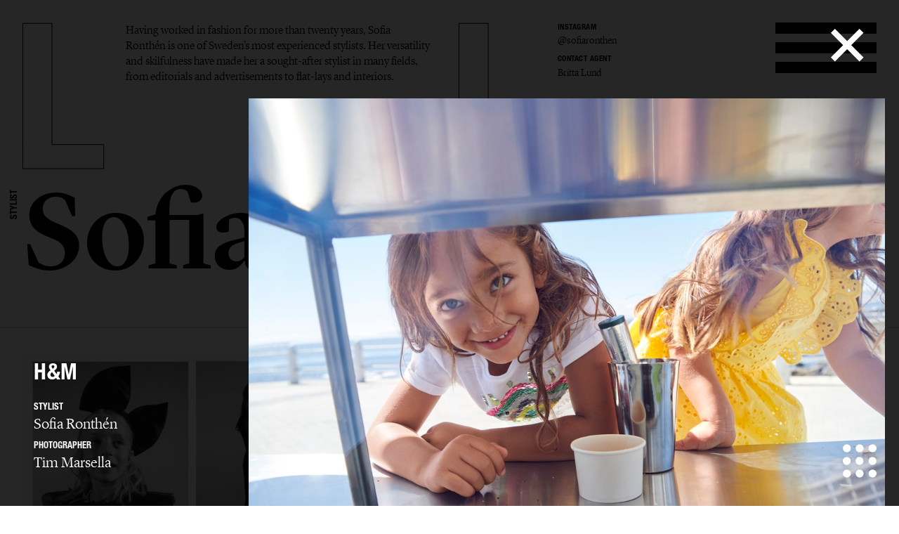

--- FILE ---
content_type: text/html; charset=UTF-8
request_url: https://lundlund.com/stylists/sofia-ronthen/kids/gallery/hm-13098/
body_size: 18449
content:
<!DOCTYPE html>
<!--[if lt IE 7]><html class="no-js lt-ie9 lt-ie8 lt-ie7"><![endif]-->
<!--[if IE 7]><html class="no-js lt-ie9 lt-ie8"><![endif]-->
<!--[if IE 8]><html class="no-js lt-ie9"><![endif]-->
<!--[if gt IE 8]><!--><html class="no-js"><!--<![endif]-->
    <head>
        <meta charset="utf-8">
        <meta http-equiv="X-UA-Compatible" content="IE=edge,chrome=1">
        <title>LUNDLUND : KIDS : SOFIA RONTHéN</title>    
        <meta name="description" content="Having worked in fashion for more than twenty years, Sofia Ronthén is one of Sweden’s most experienced stylists. Her versatility and skilfulness have made her a sought-after stylist in many fields, from editorials and advertisements to flat-lays and interiors.">
		<meta name="viewport" content="width=device-width, initial-scale=1, minimum-scale=1, maximum-scale=1, user-scalable=no">
        <link rel="icon" type="image/png" href="/site/_lundlund/favicon.png">
        
        <!-- CSS: Plugin sources -->
                <!-- CSS: Lundlund -->
        <link href="/wc/normalize.css" rel="stylesheet" type="text/css">
        <link href="/wc/components.css" rel="stylesheet" type="text/css">        
        <link href="/wc/lundlund-v2.css?v=1.2" rel="stylesheet" type="text/css">
        <link href="/wc/app.css?v=2.1" rel="stylesheet" type="text/css">
        <link href="/wc/style.css" rel="stylesheet" type="text/css">
        <link href="/wc/update.css?v=1654706344" rel="stylesheet" type="text/css">
        <script src="/c/vvheader.js"></script> 

        <link rel="stylesheet" media="all and (orientation:landscape)" href="/wc/landscape.css">

      
 
        <meta property="og:type" content="business.business">
        <meta property="og:title" content=": LUNDLUND :"> 
        <meta property="og:description" content="LundLund Agency representing the best Photographers, Stylists, Set Designers, Hair & Make Up, Casting Directors, Food Stylists & Illustrators.">
        <meta property="business:contact_data:street_address" content="Grev Turegatan 20">
        <meta property="business:contact_data:locality" content="Stockholm">
        <meta property="business:contact_data:region" content="Sweden">
        <meta property="business:contact_data:postal_code" content="114 46">
        <meta property="business:contact_data:country_name" content="Sweden">       
        
        <script src="//cdnjs.cloudflare.com/ajax/libs/jquery/2.2.0/jquery.min.js"></script>
        <script src="//ajax.googleapis.com/ajax/libs/jqueryui/1.11.4/jquery-ui.min.js"></script>		<script>window.jQuery || document.write('<script src="/site/_lundlund/c/vendor/jquery-1.11.2.min.js"><\/script>')</script>


        <style type="text/css">
            .instagram-start {
                position: absolute;
                bottom: -37px;
                pointer-events: all;
            }
            .instagram-start svg{
                width: 30px;
            }
            .instagram-menu svg{
                width: 25px;
            }

            @media (max-width: 767px) {
                .instagram-start {
                     bottom: -22px;
                }
                .instagram-start svg{
                    width: 20px;
                }
                .instagram-menu {
                    margin-top: 8px;
                }
                .instagram-menu svg{
                    width: 15px;
                }
            }
        </style>

        <script>
             window.fadeIn = function(obj) { 
               $(obj).addClass('loaded');
            }
			var settings = new Array(); settings['URL_PATH'] = null; settings['BASE_PATH'] = "/"; settings['HOST'] = "lundlund.com"; settings['TITLE'] = "LUNDLUND";
			settings['IMAGE_PATH'] = '';settings['LOADING_TEXT'] = 'Loading...'; settings['URL_PUSH'] = true; settings['vvLoading'] = 1;
			settings['pip_url'] = "https://lundlund.com/>";
            settings['msgbox'] = [];
            settings['msgbox']['default'] = [];
            settings['fullurl'] = "https://lundlund.com/";
            settings['msgbox']['default']['subject']  ="Message";
            var debugg = true,path = "/",currURL = "lundlund.com",baseUrl = "",domain = "https://lundlund.com/",vvDosubmit = false;
			var IE = false;	
            var myDropZone = null,previewTemplate;
             
             

		</script>
        <!--[if IE 8]> <script>var IE = true;  </script> <![endif]-->     
         

        <!-- Google tag (gtag.js) -->
        <script async src="https://www.googletagmanager.com/gtag/js?id=G-D1Z7CN60FJ"></script>
        <script>
            window.dataLayer = window.dataLayer || [];
            function gtag(){dataLayer.push(arguments);}
            gtag('js', new Date());

            gtag('config', 'G-D1Z7CN60FJ');

          
        </script>
       
         
        <style>
            html {
                -webkit-font-smoothin: antialiased;
              -moz-osx-font-smoothing: antialiased;
              -webkit-overflow-scrolling: touch;
            }
            .dev { outline: 1px solid #00f; }
            .avoid-clicks { pointer-events: none; }
            a:visited { color: inherit; }
            .logo-wrapper { pointer-events: none; }
            svg #lundlund #ll { pointer-events: visibleFill; }
            svg #lundlund #ll:hover { fill: rgba(0,0,0,0); stroke: #000; }
            svg #lundlund--outline #ll { pointer-events: visibleFill; }
            svg #lundlund--outline #ll:hover { fill:#000 ; stroke: rgba(0,0,0,0); }
            .nav { pointer-events: auto; }
            .module-image__text { white-space: nowrap; }
            .module-images.w1 > * { width: 100%; }
            .module-images.w2 > * { width: 50%; }
            .module-images.w3 > * { width: 33.33333333333333333%; }
            .module-images.w4 > * { width: 25%; }
            .module-images.w5 > * { width: 20%; }
            .module-images.w6 > * { width: 16.66666666666667%; }
            @media (max-width: 991px) {
            }
            @media (max-width: 767px) {
                .module-images.w1 > * { width: 50%; }
                .module-images.w2 > * { width: 50%; }
                .module-images.w3 > * { width: 50%; }
                .module-images.w4 > * { width: 50%; }
                .module-images.w5 > * { width: 50%; }
                .module-images.w6 > * { width: 50%; }
            }
            @media (max-width: 479px) {
                .module-images.w1 > * { width: 95%; }
                .module-images.w2 > * { width: 95%; }
                .module-images.w3 > * { width: 95%; }
                .module-images.w4 > * { width: 95%; }
                .module-images.w5 > * { width: 95%; }
                .module-images.w6 > * { width: 95%; }
            }
        </style> 
           
    </head>

    <body id="body" class="offline   ">
     <!--[if lt IE 9]>
        <p class="chromeframe">You are using an <strong>outdated</strong> browser. Please <a href="http://browsehappy.com/">upgrade your browser</a> or <a href="http://www.google.com/chromeframe/?redirect=true">activate Google Chrome Frame</a> to improve your experience.</p>
    <![endif]-->
    <div id="_body">
    <div class="page-wrapper"  id="content">
            



    
	<div class="header">
		<div class="creative-contact">
				<div class="creative-contact__label">Instagram</div><div class="creative-contact__link"><a href="https://www.instagram.com/sofiaronthen" target="_blank">@sofiaronthen</a></div>
											
					
												<div class="creative-contact__label">Contact Agent</div>
				<a class="creative-contact__link" href="/cdn-cgi/l/email-protection#c9abbba0bdbda889a5bca7ada5bca7ade7aaa6a4f6baf4">Britta Lund</a>
			</div>
		<div class="logo-wrapper logo-wrapper--fixed">
			<div class="logo w-embed">
				<?xml version="1.0" encoding="UTF-8" standalone="no" ?>
				<svg width="100%"   viewbox="0 0 1195 207" version="1.1" xmlns="http://www.w3.org/2000/svg" xmlns:xlink="http://www.w3.org/1999/xlink">
					<g id="lundlund--outline" stroke="none" stroke-width="1" fill="none" fill-rule="evenodd">
						<g id="ll" stroke="#000000">
							<polygon id="ll__1" points="724.016 204 724.016 170.488 651.596 170.488 651.596 1.224 610.7 1.224 610.7 204"></polygon>
							<polygon id="ll__2" points="113.7 204 113.7 170.488 41.28 170.488 41.28 1.224 0.384 1.224 0.384 204"></polygon>
						</g>
					</g>
				</svg>
			</div>
			<div class="nav" data-ix="nav-on-creative" id="nav">
				<div class="nav__stripe"></div>
				<div class="nav__stripe"></div>
				<div class="nav__stripe"></div>
			</div>
		</div>
		<div class="creative-intro">
				<a href="/stylists/sofia-ronthen/bio/">Having worked in fashion for more than twenty years, Sofia Ronthén is one of Sweden’s most experienced stylists. Her versatility and skilfulness have made her a sought-after stylist in many fields, from editorials and advertisements to flat-lays and interiors.</a>
			 
			</div>
		<div class="logo-wrapper logo-wrapper--position-auto">
			<img class="logo logo--hidden" src="/images/591173728e41bd4e73c9cbf0_LL.svg">
			
			
		</div>
	</div>
	<div class="creative-header">
		<div class="creative-header__jobtitle">Stylist</div>
		<div class="creative-header__name">Sofia Ronthén</div>
		<ul class="creative-header__menu w-list-unstyled">
			<li class="creative-header__menuitem "><a href="/stylists/sofia-ronthen/">Selected work</a></li>
			<li class="creative-header__menuitem  creative-header__menuitem--current ">
						<a href="/stylists/sofia-ronthen/kids/" title="KIDS : SOFIA RONTHéN">
							Kids							
						</a>
					</li><li class="creative-header__menuitem ">
						<a href="/stylists/sofia-ronthen/interior/" title="INTERIOR : SOFIA RONTHéN">
							Interior							
						</a>
					</li><li class="creative-header__menuitem ">
						<a href="/stylists/sofia-ronthen/flatlays/" title="FLATLAYS : SOFIA RONTHéN">
							Flatlays							
						</a>
					</li><li class="creative-header__menuitem ">
						<a href="/stylists/sofia-ronthen/film/" title="FILM : SOFIA RONTHéN">
							Film							
						</a>
					</li><li class="creative-header__menuitem ">
						<a href="/stylists/sofia-ronthen/advertising/" title="ADVERTISING : SOFIA RONTHéN">
							Advertising							
						</a>
					</li><li class="creative-header__menuitem "><a href="/stylists/sofia-ronthen/bio/" title="BIO : SOFIA RONTHéN">bio</a></li>			
			 
		</ul>
	</div>

	<div class="page-module" style="padding: 2rem;">
    <div class="page-module__main"  style="margin: 0px;width: 100%;">
    <div class="module-mosaic-loding">Loading...</div>
    <div class="module-mosaic"><a href="/stylists/sofia-ronthen/kids/gallery/hm-kids-halloween-16260/" width="2359" height="1500" sort="0" id="item-16260" class="noAjax module-image module-image--in_mosaic gallery-open" url="hm-kids-halloween-16260" idx="16260">
					<img class="module-image__image" src="//cdn.lundlund.se/ll/large/lundlund-124713.jpg" alt="LUNDLUND : H&M Kids Halloween" title="LUNDLUND : H&M Kids Halloween">
					<div class="module-image__bottomtext module-image__bottomtext--no-fixed-height">
						<div class="module-image__jobname">H&M Kids Halloween</div>
					</div>
										
				</a><a href="/stylists/sofia-ronthen/kids/gallery/hm-baby-16524/" width="768" height="1152" sort="0" id="item-16524" class="noAjax module-image module-image--in_mosaic gallery-open" url="hm-baby-16524" idx="16524">
					<img class="module-image__image" src="//cdn.lundlund.se/ll/large/lundlund-124525.jpg" alt="LUNDLUND : H&M Baby" title="LUNDLUND : H&M Baby">
					<div class="module-image__bottomtext module-image__bottomtext--no-fixed-height">
						<div class="module-image__jobname">H&M Baby</div>
					</div>
										
				</a><a href="/stylists/sofia-ronthen/kids/gallery/hm-baby-16522/" width="2269" height="1500" sort="0" id="item-16522" class="noAjax module-image module-image--in_mosaic gallery-open" url="hm-baby-16522" idx="16522">
					<img class="module-image__image" src="//cdn.lundlund.se/ll/large/lundlund-124714.jpg" alt="LUNDLUND : H&M Baby" title="LUNDLUND : H&M Baby">
					<div class="module-image__bottomtext module-image__bottomtext--no-fixed-height">
						<div class="module-image__jobname">H&M Baby</div>
					</div>
										
				</a><a href="/stylists/sofia-ronthen/kids/gallery/hm-baby-16523/" width="1765" height="2211" sort="0" id="item-16523" class="noAjax module-image module-image--in_mosaic gallery-open" url="hm-baby-16523" idx="16523">
					<img class="module-image__image" src="//cdn.lundlund.se/ll/large/lundlund-124510.jpg" alt="LUNDLUND : H&M Baby" title="LUNDLUND : H&M Baby">
					<div class="module-image__bottomtext module-image__bottomtext--no-fixed-height">
						<div class="module-image__jobname">H&M Baby</div>
					</div>
										
				</a><a href="/stylists/sofia-ronthen/kids/gallery/hm-smiley-16525/" width="2326" height="1399" sort="0" id="item-16525" class="noAjax module-image module-image--in_mosaic gallery-open" url="hm-smiley-16525" idx="16525">
					<img class="module-image__image" src="//cdn.lundlund.se/ll/large/lundlund-124527.jpg" alt="LUNDLUND : H&M Smiley" title="LUNDLUND : H&M Smiley">
					<div class="module-image__bottomtext module-image__bottomtext--no-fixed-height">
						<div class="module-image__jobname">H&M Smiley</div>
					</div>
										
				</a><a href="/stylists/sofia-ronthen/kids/gallery/hm-16048/" width="2240" height="2860" sort="0" id="item-16048" class="noAjax module-image module-image--in_mosaic gallery-open" url="hm-16048" idx="16048">
					<img class="module-image__image" src="//cdn.lundlund.se/ll/large/lundlund-120315.jpg" alt="LUNDLUND : H&M" title="LUNDLUND : H&M">
					<div class="module-image__bottomtext module-image__bottomtext--no-fixed-height">
						<div class="module-image__jobname">H&M</div>
					</div>
										
				</a><a href="/stylists/sofia-ronthen/kids/gallery/hm-home-x-save-the-children-15072/" width="2000" height="1333" sort="0" id="item-15072" class="noAjax module-image module-image--in_mosaic gallery-open" url="hm-home-x-save-the-children-15072" idx="15072">
					<img class="module-image__image" src="//cdn.lundlund.se/ll/large/lundlund-110863.jpg" alt="LUNDLUND : H&M Home x Save the Children" title="LUNDLUND : H&M Home x Save the Children">
					<div class="module-image__bottomtext module-image__bottomtext--no-fixed-height">
						<div class="module-image__jobname">H&M Home x Save the Children</div>
					</div>
										
				</a><a href="/stylists/sofia-ronthen/kids/gallery/hm-kids-exclusive-holiday-13474/" width="2500" height="1668" sort="0" id="item-13474" class="noAjax module-image module-image--in_mosaic gallery-open" url="hm-kids-exclusive-holiday-13474" idx="13474">
					<img class="module-image__image" src="//cdn.lundlund.se/ll/large/lundlund-95593.jpg" alt="LUNDLUND : H&M Kids Exclusive Holiday" title="LUNDLUND : H&M Kids Exclusive Holiday">
					<div class="module-image__bottomtext module-image__bottomtext--no-fixed-height">
						<div class="module-image__jobname">H&M Kids Exclusive Holiday</div>
					</div>
										
				</a><a href="/stylists/sofia-ronthen/kids/gallery/hm-halloween-kids-9886/" width="1192" height="1600" sort="38" id="item-9886" class="noAjax module-image module-image--in_mosaic gallery-open" url="hm-halloween-kids-9886" idx="9886">
					<img class="module-image__image" src="//cdn.lundlund.se/ll/large/lundlund-67597.jpg" alt="LUNDLUND : H&M Halloween kids" title="LUNDLUND : H&M Halloween kids">
					<div class="module-image__bottomtext module-image__bottomtext--no-fixed-height">
						<div class="module-image__jobname">H&M Halloween kids</div>
					</div>
										
				</a><a href="/stylists/sofia-ronthen/kids/gallery/hm-kids-15602/" width="2000" height="1334" sort="0" id="item-15602" class="noAjax module-image module-image--in_mosaic gallery-open" url="hm-kids-15602" idx="15602">
					<img class="module-image__image" src="//cdn.lundlund.se/ll/large/lundlund-115698.jpg" alt="LUNDLUND : H&M kids" title="LUNDLUND : H&M kids">
					<div class="module-image__bottomtext module-image__bottomtext--no-fixed-height">
						<div class="module-image__jobname">H&M kids</div>
					</div>
										
				</a><a href="/stylists/sofia-ronthen/kids/gallery/hm-home-x-save-the-children-15740/" width="2000" height="1338" sort="0" id="item-15740" class="noAjax module-image module-image--in_mosaic gallery-open" url="hm-home-x-save-the-children-15740" idx="15740">
					<img class="module-image__image" src="//cdn.lundlund.se/ll/large/lundlund-117394.jpg" alt="LUNDLUND : H&M Home x Save the Children" title="LUNDLUND : H&M Home x Save the Children">
					<div class="module-image__bottomtext module-image__bottomtext--no-fixed-height">
						<div class="module-image__jobname">H&M Home x Save the Children</div>
					</div>
										
				</a><a href="/stylists/sofia-ronthen/kids/gallery/hm-15577/" width="1216" height="909" sort="0" id="item-15577" class="noAjax module-image module-image--in_mosaic gallery-open" url="hm-15577" idx="15577">
					<img class="module-image__image" src="//cdn.lundlund.se/ll/large/lundlund-115517.jpg" alt="LUNDLUND : H&M" title="LUNDLUND : H&M">
					<div class="module-image__bottomtext module-image__bottomtext--no-fixed-height">
						<div class="module-image__jobname">H&M</div>
					</div>
										
				</a><a href="/stylists/sofia-ronthen/kids/gallery/hm-season-14087/" width="3000" height="2020" sort="0" id="item-14087" class="noAjax module-image module-image--in_mosaic gallery-open" url="hm-season-14087" idx="14087">
					<img class="module-image__image" src="//cdn.lundlund.se/ll/large/lundlund-100716.jpg" alt="LUNDLUND : H&M Season " title="LUNDLUND : H&M Season ">
					<div class="module-image__bottomtext module-image__bottomtext--no-fixed-height">
						<div class="module-image__jobname">H&M Season </div>
					</div>
										
				</a><a href="/stylists/sofia-ronthen/kids/gallery/hm-parenthood-14636/" width="1684" height="1191" sort="0" id="item-14636" class="noAjax module-image module-image--in_mosaic gallery-open" url="hm-parenthood-14636" idx="14636">
					<img class="module-image__image" src="//cdn.lundlund.se/ll/large/lundlund-106966.jpg" alt="LUNDLUND : H&M Parenthood" title="LUNDLUND : H&M Parenthood">
					<div class="module-image__bottomtext module-image__bottomtext--no-fixed-height">
						<div class="module-image__jobname">H&M Parenthood</div>
					</div>
										
				</a><a href="/stylists/sofia-ronthen/kids/gallery/hm-13098/" width="2000" height="1333" sort="0" id="item-13098" class="noAjax module-image module-image--in_mosaic gallery-open" url="hm-13098" idx="13098">
					<img class="module-image__image" src="//cdn.lundlund.se/ll/large/lundlund-92373.jpg" alt="LUNDLUND : H&M" title="LUNDLUND : H&M">
					<div class="module-image__bottomtext module-image__bottomtext--no-fixed-height">
						<div class="module-image__jobname">H&M</div>
					</div>
										
				</a><a href="/stylists/sofia-ronthen/kids/gallery/hm-season-2020-13800/" width="2000" height="1312" sort="0" id="item-13800" class="noAjax module-image module-image--in_mosaic gallery-open" url="hm-season-2020-13800" idx="13800">
					<img class="module-image__image" src="//cdn.lundlund.se/ll/large/lundlund-98121.jpg" alt="LUNDLUND : H&M Season 2020 " title="LUNDLUND : H&M Season 2020 ">
					<div class="module-image__bottomtext module-image__bottomtext--no-fixed-height">
						<div class="module-image__jobname">H&M Season 2020 </div>
					</div>
										
				</a><a href="/stylists/sofia-ronthen/kids/gallery/hm-kids-exclusive-holiday-13465/" width="2500" height="1668" sort="0" id="item-13465" class="noAjax module-image module-image--in_mosaic gallery-open" url="hm-kids-exclusive-holiday-13465" idx="13465">
					<img class="module-image__image" src="//cdn.lundlund.se/ll/large/lundlund-95498.jpg" alt="LUNDLUND : H&M Kids Exclusive Holiday" title="LUNDLUND : H&M Kids Exclusive Holiday">
					<div class="module-image__bottomtext module-image__bottomtext--no-fixed-height">
						<div class="module-image__jobname">H&M Kids Exclusive Holiday</div>
					</div>
										
				</a><a href="/stylists/sofia-ronthen/kids/gallery/hm-14564/" width="1784" height="2676" sort="0" id="item-14564" class="noAjax module-image module-image--in_mosaic gallery-open" url="hm-14564" idx="14564">
					<img class="module-image__image" src="//cdn.lundlund.se/ll/large/lundlund-106204.jpg" alt="LUNDLUND : H&M" title="LUNDLUND : H&M">
					<div class="module-image__bottomtext module-image__bottomtext--no-fixed-height">
						<div class="module-image__jobname">H&M</div>
					</div>
										
				</a><a href="/stylists/sofia-ronthen/kids/gallery/hm-all-for-children-5248/" width="1242" height="1600" sort="119" id="item-5248" class="noAjax module-image module-image--in_mosaic gallery-open" url="hm-all-for-children-5248" idx="5248">
					<img class="module-image__image" src="//cdn.lundlund.se/ll/large/lundlund-80022.jpg" alt="LUNDLUND : H&M all for children" title="LUNDLUND : H&M all for children">
					<div class="module-image__bottomtext module-image__bottomtext--no-fixed-height">
						<div class="module-image__jobname">H&M all for children</div>
					</div>
										
				</a><a href="/stylists/sofia-ronthen/kids/gallery/hm-11926/" width="2000" height="1333" sort="208" id="item-11926" class="noAjax module-image module-image--in_mosaic gallery-open" url="hm-11926" idx="11926">
					<img class="module-image__image" src="//cdn.lundlund.se/ll/large/lundlund-82237.jpg" alt="LUNDLUND : H&M" title="LUNDLUND : H&M">
					<div class="module-image__bottomtext module-image__bottomtext--no-fixed-height">
						<div class="module-image__jobname">H&M</div>
					</div>
										
				</a><a href="/stylists/sofia-ronthen/kids/gallery/lindex-10269/" width="2098" height="2800" sort="37" id="item-10269" class="noAjax module-image module-image--in_mosaic gallery-open" url="lindex-10269" idx="10269">
					<img class="module-image__image" src="//cdn.lundlund.se/ll/large/lundlund-70391.jpg" alt="LUNDLUND : Lindex" title="LUNDLUND : Lindex">
					<div class="module-image__bottomtext module-image__bottomtext--no-fixed-height">
						<div class="module-image__jobname">Lindex</div>
					</div>
										
				</a><a href="/stylists/sofia-ronthen/kids/gallery/ahlens-7122/" width="1123" height="1600" sort="48" id="item-7122" class="noAjax module-image module-image--in_mosaic gallery-open" url="ahlens-7122" idx="7122">
					<img class="module-image__image" src="//cdn.lundlund.se/ll/large/lundlund-47669.jpg" alt="LUNDLUND : Åhléns" title="LUNDLUND : Åhléns">
					<div class="module-image__bottomtext module-image__bottomtext--no-fixed-height">
						<div class="module-image__jobname">Åhléns</div>
					</div>
										
				</a><a href="/stylists/sofia-ronthen/kids/gallery/hm-8356/" width="1428" height="952" sort="22" id="item-8356" class="noAjax module-image module-image--in_mosaic gallery-open" url="hm-8356" idx="8356">
					<img class="module-image__image" src="//cdn.lundlund.se/ll/large/lundlund-56721.jpg" alt="LUNDLUND : H&M" title="LUNDLUND : H&M">
					<div class="module-image__bottomtext module-image__bottomtext--no-fixed-height">
						<div class="module-image__jobname">H&M</div>
					</div>
										
				</a><a href="/stylists/sofia-ronthen/kids/gallery/hm-all-for-children-6675/" width="1184" height="1600" sort="47" id="item-6675" class="noAjax module-image module-image--in_mosaic gallery-open" url="hm-all-for-children-6675" idx="6675">
					<img class="module-image__image" src="//cdn.lundlund.se/ll/large/lundlund-45052.jpg" alt="LUNDLUND : H&M all for children" title="LUNDLUND : H&M all for children">
					<div class="module-image__bottomtext module-image__bottomtext--no-fixed-height">
						<div class="module-image__jobname">H&M all for children</div>
					</div>
										
				</a><a href="/stylists/sofia-ronthen/kids/gallery/hm-5586/" width="1111" height="1600" sort="60" id="item-5586" class="noAjax module-image module-image--in_mosaic gallery-open" url="hm-5586" idx="5586">
					<img class="module-image__image" src="//cdn.lundlund.se/ll/large/lundlund-38410.jpg" alt="LUNDLUND : H&M" title="LUNDLUND : H&M">
					<div class="module-image__bottomtext module-image__bottomtext--no-fixed-height">
						<div class="module-image__jobname">H&M</div>
					</div>
										
				</a><a href="/stylists/sofia-ronthen/kids/gallery/hm-10238/" width="2000" height="1578" sort="13" id="item-10238" class="noAjax module-image module-image--in_mosaic gallery-open" url="hm-10238" idx="10238">
					<img class="module-image__image" src="//cdn.lundlund.se/ll/large/lundlund-70137.jpg" alt="LUNDLUND : H&M" title="LUNDLUND : H&M">
					<div class="module-image__bottomtext module-image__bottomtext--no-fixed-height">
						<div class="module-image__jobname">H&M</div>
					</div>
										
				</a><a href="/stylists/sofia-ronthen/kids/gallery/hm-6958/" width="2420" height="1614" sort="33" id="item-6958" class="noAjax module-image module-image--in_mosaic gallery-open" url="hm-6958" idx="6958">
					<img class="module-image__image" src="//cdn.lundlund.se/ll/large/lundlund-46848.jpg" alt="LUNDLUND : H&M " title="LUNDLUND : H&M ">
					<div class="module-image__bottomtext module-image__bottomtext--no-fixed-height">
						<div class="module-image__jobname">H&M </div>
					</div>
										
				</a><a href="/stylists/sofia-ronthen/kids/gallery/lindex-kids-halloween-9906/" width="2189" height="2800" sort="45" id="item-9906" class="noAjax module-image module-image--in_mosaic gallery-open" url="lindex-kids-halloween-9906" idx="9906">
					<img class="module-image__image" src="//cdn.lundlund.se/ll/large/lundlund-70366.jpg" alt="LUNDLUND : Lindex Kids Halloween" title="LUNDLUND : Lindex Kids Halloween">
					<div class="module-image__bottomtext module-image__bottomtext--no-fixed-height">
						<div class="module-image__jobname">Lindex Kids Halloween</div>
					</div>
										
				</a><a href="/stylists/sofia-ronthen/kids/gallery/hm-11153/" width="1600" height="1067" sort="0" id="item-11153" class="noAjax module-image module-image--in_mosaic gallery-open" url="hm-11153" idx="11153">
					<img class="module-image__image" src="//cdn.lundlund.se/ll/large/lundlund-75633.jpg" alt="LUNDLUND : H&M " title="LUNDLUND : H&M ">
					<div class="module-image__bottomtext module-image__bottomtext--no-fixed-height">
						<div class="module-image__jobname">H&M </div>
					</div>
										
				</a><a href="/stylists/sofia-ronthen/kids/gallery/hm-after-school-8808/" width="1200" height="1200" sort="3" id="item-8808" class="noAjax module-image module-image--in_mosaic gallery-open" url="hm-after-school-8808" idx="8808">
					<img class="module-image__image" src="//cdn.lundlund.se/ll/large/lundlund-60398.jpg" alt="LUNDLUND : H&M After School" title="LUNDLUND : H&M After School">
					<div class="module-image__bottomtext module-image__bottomtext--no-fixed-height">
						<div class="module-image__jobname">H&M After School</div>
					</div>
										
				</a><a href="/stylists/sofia-ronthen/kids/gallery/hm-halloween-7929/" width="694" height="952" sort="49" id="item-7929" class="noAjax module-image module-image--in_mosaic gallery-open" url="hm-halloween-7929" idx="7929">
					<img class="module-image__image" src="//cdn.lundlund.se/ll/large/lundlund-53945.jpg" alt="LUNDLUND : H&M Halloween " title="LUNDLUND : H&M Halloween ">
					<div class="module-image__bottomtext module-image__bottomtext--no-fixed-height">
						<div class="module-image__jobname">H&M Halloween </div>
					</div>
										
				</a><a href="/stylists/sofia-ronthen/kids/gallery/hm-7967/" width="1600" height="1046" sort="21" id="item-7967" class="noAjax module-image module-image--in_mosaic gallery-open" url="hm-7967" idx="7967">
					<img class="module-image__image" src="//cdn.lundlund.se/ll/large/lundlund-54256.jpg" alt="LUNDLUND : H&M" title="LUNDLUND : H&M">
					<div class="module-image__bottomtext module-image__bottomtext--no-fixed-height">
						<div class="module-image__jobname">H&M</div>
					</div>
										
				</a><a href="/stylists/sofia-ronthen/kids/gallery/marc-opolo-2285/" width="1130" height="1600" sort="50" id="item-2285" class="noAjax module-image module-image--in_mosaic gallery-open" url="marc-opolo-2285" idx="2285">
					<img class="module-image__image" src="//cdn.lundlund.se/ll/large/lundlund-16623.jpg" alt="LUNDLUND : Marc OPolo" title="LUNDLUND : Marc OPolo">
					<div class="module-image__bottomtext module-image__bottomtext--no-fixed-height">
						<div class="module-image__jobname">Marc OPolo</div>
					</div>
										
				</a><a href="/stylists/sofia-ronthen/kids/gallery/hm-6922/" width="2400" height="1600" sort="40" id="item-6922" class="noAjax module-image module-image--in_mosaic gallery-open" url="hm-6922" idx="6922">
					<img class="module-image__image" src="//cdn.lundlund.se/ll/large/lundlund-46627.jpg" alt="LUNDLUND : H&M " title="LUNDLUND : H&M ">
					<div class="module-image__bottomtext module-image__bottomtext--no-fixed-height">
						<div class="module-image__jobname">H&M </div>
					</div>
										
				</a><a href="/stylists/sofia-ronthen/kids/gallery/hm-7394/" width="1139" height="1600" sort="16" id="item-7394" class="noAjax module-image module-image--in_mosaic gallery-open" url="hm-7394" idx="7394">
					<img class="module-image__image" src="//cdn.lundlund.se/ll/large/lundlund-49616.jpg" alt="LUNDLUND : H&M " title="LUNDLUND : H&M ">
					<div class="module-image__bottomtext module-image__bottomtext--no-fixed-height">
						<div class="module-image__jobname">H&M </div>
					</div>
										
				</a><a href="/stylists/sofia-ronthen/kids/gallery/hm-5435/" width="1500" height="969" sort="70" id="item-5435" class="noAjax module-image module-image--in_mosaic gallery-open" url="hm-5435" idx="5435">
					<img class="module-image__image" src="//cdn.lundlund.se/ll/large/lundlund-37511.jpg" alt="LUNDLUND : H&M" title="LUNDLUND : H&M">
					<div class="module-image__bottomtext module-image__bottomtext--no-fixed-height">
						<div class="module-image__jobname">H&M</div>
					</div>
										
				</a><a href="/stylists/sofia-ronthen/kids/gallery/gant-1625/" width="512" height="362" sort="66" id="item-1625" class="noAjax module-image module-image--in_mosaic gallery-open" url="gant-1625" idx="1625">
					<img class="module-image__image" src="//cdn.lundlund.se/ll/large/lundlund-12665.jpg" alt="LUNDLUND : Gant" title="LUNDLUND : Gant">
					<div class="module-image__bottomtext module-image__bottomtext--no-fixed-height">
						<div class="module-image__jobname">Gant</div>
					</div>
										
				</a><a href="/stylists/sofia-ronthen/kids/gallery/gant-1627/" width="512" height="683" sort="59" id="item-1627" class="noAjax module-image module-image--in_mosaic gallery-open" url="gant-1627" idx="1627">
					<img class="module-image__image" src="//cdn.lundlund.se/ll/large/lundlund-12672.jpg" alt="LUNDLUND : Gant" title="LUNDLUND : Gant">
					<div class="module-image__bottomtext module-image__bottomtext--no-fixed-height">
						<div class="module-image__jobname">Gant</div>
					</div>
										
				</a><a href="/stylists/sofia-ronthen/kids/gallery/hm-david-beckham-bodywear-kids-5576/" width="967" height="548" sort="55" id="item-5576" class="noAjax module-image module-image--in_mosaic gallery-open" url="hm-david-beckham-bodywear-kids-5576" idx="5576">
					<img class="module-image__image" src="//cdn.lundlund.se/ll/large/lundlund-38353.jpg" alt="LUNDLUND : H&M David Beckham Bodywear kids" title="LUNDLUND : H&M David Beckham Bodywear kids">
					<div class="module-image__bottomtext module-image__bottomtext--no-fixed-height">
						<div class="module-image__jobname">H&M David Beckham Bodywear kids</div>
					</div>
										
				</a><a href="/stylists/sofia-ronthen/kids/gallery/hm-1630/" width="512" height="657" sort="28" id="item-1630" class="noAjax module-image module-image--in_mosaic gallery-open" url="hm-1630" idx="1630">
					<img class="module-image__image" src="//cdn.lundlund.se/ll/large/lundlund-12713.jpg" alt="LUNDLUND : H&M" title="LUNDLUND : H&M">
					<div class="module-image__bottomtext module-image__bottomtext--no-fixed-height">
						<div class="module-image__jobname">H&M</div>
					</div>
										
				</a><a href="/stylists/sofia-ronthen/kids/gallery/hm-5584/" width="1128" height="1600" sort="170" id="item-5584" class="noAjax module-image module-image--in_mosaic gallery-open" url="hm-5584" idx="5584">
					<img class="module-image__image" src="//cdn.lundlund.se/ll/large/lundlund-38392.jpg" alt="LUNDLUND : H&M" title="LUNDLUND : H&M">
					<div class="module-image__bottomtext module-image__bottomtext--no-fixed-height">
						<div class="module-image__jobname">H&M</div>
					</div>
										
				</a><a href="/stylists/sofia-ronthen/kids/gallery/hm-6641/" width="1600" height="1199" sort="14" id="item-6641" class="noAjax module-image module-image--in_mosaic gallery-open" url="hm-6641" idx="6641">
					<img class="module-image__image" src="//cdn.lundlund.se/ll/large/lundlund-44901.jpg" alt="LUNDLUND : H&M" title="LUNDLUND : H&M">
					<div class="module-image__bottomtext module-image__bottomtext--no-fixed-height">
						<div class="module-image__jobname">H&M</div>
					</div>
										
				</a><div id="item-01" class="module-image module-image--in_mosaic"> </div><div id="item-01" class="module-image module-image--in_mosaic"></div></div></div>
	</div>
	
	<script data-cfasync="false" src="/cdn-cgi/scripts/5c5dd728/cloudflare-static/email-decode.min.js"></script><script type="text/javascript">
		 
		

	</script> 

	 


<script type="text/javascript">
	$(document).ready(function(){
		currentPage.creator = "95";
		setTimeout(function(){ $(document).trigger('creator'); },1000);

		$(".menu-aktiv").removeClass('menu-aktiv');
		$("a[href*='"+location.pathname+"']").parent().addClass('menu-aktiv');

	});

	
</script>

	</div><!-- .page-wrapper --><!-- #content -->
	<div class="menu-wrapper">
        <div class="menu">
            <div class="menu__head" data-ix="menu-close">
                 <div class="logo-wrapper logo-wrapper--fixed" style="transition: opacity 200ms ease 0s; opacity: 1;">
                    <div class="logo w-embed">
                        <!--?xml version="1.0" encoding="UTF-8" standalone="no" ?-->
                        <svg width="100%" viewBox="0 0 1195 207" version="1.1" xmlns="http://www.w3.org/2000/svg" xmlns:xlink="http://www.w3.org/1999/xlink">
                            <g id="lundlund" stroke="none" stroke-width="1" fill="none" fill-rule="evenodd">
                                <g id="ll" fill="#000000">
                                    <polygon id="ll__1" points="724.016 204 724.016 170.488 651.596 170.488 651.596 1.224 610.7 1.224 610.7 204"></polygon>
                                    <polygon id="ll__2" points="113.7 204 113.7 170.488 41.28 170.488 41.28 1.224 0.384 1.224 0.384 204"></polygon>
                                </g>
                            </g>
                        </svg>
                    </div> 
                </div>
                <div class="logo-wrapper" style="transition: opacity 200ms ease 0s; opacity: 1;">
                    <img class="logo" src="/images/UND-UND.svg">   
                </div> 
            </div>
            <div class="menu__body">
                <div class="menu__body__inner">
                    <div class="tabs w-tabs" data-duration-in="300" data-duration-out="100">
                        <div class="tabs-menu w-tab-menu">
                            <a class="tab-link w-inline-block w-tab-link noAjax" href="/">
                                <div>Home</div>
                            </a>
                            <a class="tab-link w--current w-inline-block w-tab-link noAjax" data-w-tab="Artists" id="artists-tab">
                                <div>Artists</div>
                            </a>
                            <a class="tab-link w-inline-block w-tab-link noAjax" data-w-tab="Contact" onclick="vvTrackUrl('/contact/')">
                                <div>Contact</div>
                            </a>
                            <a href="/production/" child-of="0" title="Production" idx="94" class="menu-item menu-link-94 level-0 tab-link w-inline-block w-tab-link" id="menu-a-94" > Production</a>                            
                            
                         
                                
                             
                           <!-- <a class="tab-link w-inline-block w-tab-link noAjax career" data-w-tab="career">
                                <div>Career</div>
                            </a>-->
                            
                           <!-- <a href="http://www.l1productions.se/" target="_blank" class="noAjax l1productions tab-link w-inline-block w-tab-link" data-w-tab="Newsletter 2"><img class="menu__l1prod" src="/images/l1productions-white.png" width="144"></a>-->
                        </div>
                        <div class="tabs-content w-tab-content">
                            <div class="w--tab-active w-tab-pane" data-w-tab="Artists"> 
                                <div class="menu__creators">
                                    <div class="menu__creators">
                                        <div class="menu__creators__group">
                                            <h2 class="menu__heading photographers-directors">photographers / directors</h2>
                                            <ul class="w-list-unstyled">
                                            <li class="menu__item"><a href="/photographers/angelina-mamoun-bergenwall/" title="ANGELINA MAMOUN-BERGENWALL">Angelina Mamoun-Bergenwall</a></li><li class="menu__item"><a href="/photographers/ben-beagent/" title="BEN BEAGENT">Ben Beagent</a></li><li class="menu__item"><a href="/photographers/camilla-akrans/" title="CAMILLA ÅKRANS">Camilla Åkrans</a></li><li class="menu__item"><a href="/photographers/frida-marklund/" title="FRIDA MARKLUND">Frida Marklund</a></li><li class="menu__item"><a href="/photographers/gustav-almestal/" title="GUSTAV ALMESTåL">Gustav Almestål</a></li><li class="menu__item"><a href="/photographers/hedvig-jenning/" title="HEDVIG JENNING">Hedvig Jenning</a></li><li class="menu__item"><a href="/photographers/johan-sandberg/" title="JOHAN  SANDBERG">Johan  Sandberg</a></li><li class="menu__item"><a href="/photographers/johnny-kangasniemi/" title="JOHNNY KANGASNIEMI">Johnny Kangasniemi</a></li><li class="menu__item"><a href="/photographers/kacper-kasprzyk/" title="KACPER KASPRZYK">Kacper Kasprzyk</a></li><li class="menu__item"><a href="/photographers/louise-maria-thornfeldt/" title="LOUISE & MARIA THORNFELDT">Louise & Maria Thornfeldt</a></li><li class="menu__item"><a href="/photographers/mattias-bjorklund/" title="MATTIAS BJöRKLUND">Mattias Björklund</a></li><li class="menu__item"><a href="/photographers/pauline-suzor/" title="PAULINE SUZOR">Pauline Suzor</a></li><li class="menu__item"><a href="/photographers/philip-messmann/" title="PHILIP MESSMANN">Philip Messmann</a></li><li class="menu__item"><a href="/photographers/simon-knudsen/" title="SIMON KNUDSEN">Simon Knudsen</a></li><li class="menu__item"><a href="/photographers/teitur-ardal/" title="TEITUR ARDAL">Teitur Ardal</a></li><li class="menu__item"><a href="/photographers/thomas-cooksey/" title="THOMAS COOKSEY">Thomas Cooksey</a></li> 
                                            </ul>
                                        </div>
                                  
                                        <div class="menu__creators__group">
                                          
                                                                                        <h2 class="menu__heading director">Director</h2>
                                            <ul class="w-list-unstyled">
                                            <li class="menu__item"><a href="/director/emir-eralp/" title="EMIR ERALP">Emir Eralp</a></li><li class="menu__item"><a href="/director/teitur-ardal/" title="TEITUR ARDAL">Teitur Ardal</a></li>   
                                            </ul>
                                                                                                                                    <h2 class="menu__heading stylists">Stylists</h2>
                                            <ul class="w-list-unstyled">
                                            <li class="menu__item"><a href="/stylists/anna-fernandez/" title="ANNA  FERNANDEZ">Anna  Fernandez</a></li><li class="menu__item"><a href="/stylists/columbine-smille/" title="COLUMBINE SMILLE">Columbine Smille</a></li><li class="menu__item"><a href="/stylists/isabelle-thiry/" title="ISABELLE THIRY">Isabelle Thiry</a></li><li class="menu__item"><a href="/stylists/lisa-lindqwister/" title="LISA  LINDQWISTER">Lisa  Lindqwister</a></li><li class="menu__item"><a href="/stylists/liselotte-bramstang/" title="LISELOTTE BRAMSTåNG">Liselotte Bramstång</a></li><li class="menu__item"><a href="/stylists/martina-almquist/" title="MARTINA ALMQUIST">Martina Almquist</a></li><li class="menu__item"><a href="/stylists/matilda-sadeghi/" title="MATILDA SADEGHI">Matilda Sadeghi</a></li><li class="menu__item"><a href="/stylists/naomi-itkes/" title="NAOMI ITKES">Naomi Itkes</a></li><li class="menu__item"><a href="/stylists/nicole-walker/" title="NICOLE WALKER">Nicole Walker</a></li><li class="menu__item"><a href="/stylists/sofia-ronthen/" title="SOFIA RONTHéN">Sofia Ronthén</a></li><li class="menu__item"><a href="/stylists/tereza-ortiz/" title="TEREZA ORTIZ">Tereza Ortiz</a></li>  
                                            </ul>
                                        </div>
                                        
                                        <div class="menu__creators__group">
                                            
                                            <h2 class="menu__heading hair-stylists">Hair stylists</h2>
                                            <ul class="w-list-unstyled">
                                            <li class="menu__item"><a href="/hair-stylists/amanda-lund/" title="AMANDA LUND">Amanda Lund</a></li><li class="menu__item"><a href="/hair-stylists/erika-svedjevik/" title="ERIKA SVEDJEVIK">Erika Svedjevik</a></li><li class="menu__item"><a href="/hair-stylists/kasper-andersen/" title="KASPER ANDERSEN">Kasper Andersen</a></li><li class="menu__item"><a href="/hair-stylists/martina-senke/" title="MARTINA SENKE">Martina Senke</a></li><li class="menu__item"><a href="/hair-stylists/mette-thorsgaard/" title="METTE THORSGAARD">Mette Thorsgaard</a></li><li class="menu__item"><a href="/hair-stylists/nikola-grozdic/" title="NIKOLA GROZDIC">Nikola Grozdic</a></li>  
                                            </ul>
                                            <h2 class="menu__heading make-up-artists">Make up artists</h2>
                                            <ul class="w-list-unstyled">
                                            <li class="menu__item"><a href="/make-up-artists/fredrik-stambro/" title="FREDRIK STAMBRO">Fredrik Stambro</a></li><li class="menu__item"><a href="/make-up-artists/ignacio-alonso/" title="IGNACIO ALONSO">Ignacio Alonso</a></li><li class="menu__item"><a href="/make-up-artists/jeanette-tornqvist/" title="JEANETTE TöRNQVIST">Jeanette Törnqvist</a></li><li class="menu__item"><a href="/make-up-artists/kristina-kullenberg/" title="KRISTINA KULLENBERG">Kristina Kullenberg</a></li><li class="menu__item"><a href="/make-up-artists/nihal-mohamed/" title="NIHAL MOHAMED">Nihal Mohamed</a></li><li class="menu__item"><a href="/make-up-artists/regina-tornwall/" title="REGINA TöRNWALL">Regina Törnwall</a></li><li class="menu__item"><a href="/make-up-artists/trine-skjth/" title="TRINE SKJøTH">Trine Skjøth</a></li><li class="menu__item"><a href="/make-up-artists/viktoria-sorensdotter/" title="VIKTORIA SöRENSDOTTER">Viktoria Sörensdotter</a></li>  
                                            </ul>
                                            

                                        </div>
                                        <div class="menu__creators__group">
                                            <h2 class="menu__heading set-designers">Set Designers</h2>
                                            <ul class="w-list-unstyled">
                                            <li class="menu__item"><a href="/set-design/andreas-frienholt/" title="ANDREAS FRIENHOLT">Andreas Frienholt</a></li><li class="menu__item"><a href="/set-design/niklas-hansen/" title="NIKLAS HANSEN">Niklas Hansen</a></li> 
                                            </ul>
                                                                                        <h2 class="menu__heading still-life-texture-stylist">Still life & Texture stylist</h2>
                                            <ul class="w-list-unstyled">
                                            <li class="menu__item"><a href="/still-life-texture-stylist/mattias-nyhlin/" title="MATTIAS  NYHLIN">Mattias  Nyhlin</a></li> 
                                            </ul>
                                        
                                            
                                            
                                            <h2 class="menu__heading illustrator">Illustrator</h2>
                                            <ul class="w-list-unstyled">
                                            <li class="menu__item"><a href="/illustrator/liselotte-watkins-illustrator/" title="LISELOTTE WATKINS">Liselotte Watkins</a></li>   
                                            </ul>

                                            <h2 class="menu__heading casting-director">Casting director</h2>
                                            <ul class="w-list-unstyled">
                                            <li class="menu__item"><a href="/casting-director/alexandra-sandberg/" title="ALEXANDRA SANDBERG">Alexandra Sandberg</a></li>   
                                            </ul>

                                        </div>
                                    </div>
                                  </div>
                                     
                                   
                              
                            </div>
                            
                            <div class="w-tab-pane" data-w-tab="Contact">
                                <div class="menu__contact">
                                    <div class="menu__group">
<div class="menu__contact__label">Agents</div>

<div><a href="/cdn-cgi/l/email-protection#87ece6f5eee9c7ebf2e9e3ebf2e9e3a9e4e8ea">Karin Lund</a></div><div><a href="/cdn-cgi/l/email-protection#3755455e434356775b4259535b4259531954585a">Britta Lund</a></div><div><a href="/cdn-cgi/l/email-protection#abc7c4dec2d8ceebc7dec5cfc7dec5cf85c8c4c6">Louise Hall</a></div><div><a href="/cdn-cgi/l/email-protection#f586948794b599809b9199809b91db969a98">Sara Bonab</a></div><div><a href="/cdn-cgi/l/email-protection#1f7073737a5f736a717b736a717b317c7072">Olle Öman</a></div><div><a href="/cdn-cgi/l/email-protection#80f3e1eee4f2e1c0ecf5eee4ecf5eee4aee3efed">Sandra Tysk</a></div><div><a href="/cdn-cgi/l/email-protection#82f1f6e7f2eae3ecebe7c2eef7ece6eef7ece6ace1edef">Stephanie Lewis</a></div><div><a href="/cdn-cgi/l/email-protection#22524356504b414b43624e574c464e574c460c414d4f">Patricia Syczewska</a></div>

</div>
<div class="menu__group">
<div class="menu__contact__label">Office</div>
<div>Grev Turegatan 20        <br>114 46 Stockholm        <br>Sweden        <br><br><a href="tel:+4686405430" class="noAjax">+46 8 640 54 30</a>    
<br><br>
<a href="https://www.instagram.com/lundlundagency/" class="instagram-menu" target="_blank"><svg  aria-hidden="true" focusable="false" data-prefix="fab" data-icon="instagram" class="svg-inline--fa fa-instagram fa-w-14" role="img" xmlns="http://www.w3.org/2000/svg" viewBox="0 0 448 512"><path fill="#000" d="M224.1 141c-63.6 0-114.9 51.3-114.9 114.9s51.3 114.9 114.9 114.9S339 319.5 339 255.9 287.7 141 224.1 141zm0 189.6c-41.1 0-74.7-33.5-74.7-74.7s33.5-74.7 74.7-74.7 74.7 33.5 74.7 74.7-33.6 74.7-74.7 74.7zm146.4-194.3c0 14.9-12 26.8-26.8 26.8-14.9 0-26.8-12-26.8-26.8s12-26.8 26.8-26.8 26.8 12 26.8 26.8zm76.1 27.2c-1.7-35.9-9.9-67.7-36.2-93.9-26.2-26.2-58-34.4-93.9-36.2-37-2.1-147.9-2.1-184.9 0-35.8 1.7-67.6 9.9-93.9 36.1s-34.4 58-36.2 93.9c-2.1 37-2.1 147.9 0 184.9 1.7 35.9 9.9 67.7 36.2 93.9s58 34.4 93.9 36.2c37 2.1 147.9 2.1 184.9 0 35.9-1.7 67.7-9.9 93.9-36.2 26.2-26.2 34.4-58 36.2-93.9 2.1-37 2.1-147.8 0-184.8zM398.8 388c-7.8 19.6-22.9 34.7-42.6 42.6-29.5 11.7-99.5 9-132.1 9s-102.7 2.6-132.1-9c-19.6-7.8-34.7-22.9-42.6-42.6-11.7-29.5-9-99.5-9-132.1s-2.6-102.7 9-132.1c7.8-19.6 22.9-34.7 42.6-42.6 29.5-11.7 99.5-9 132.1-9s102.7-2.6 132.1 9c19.6 7.8 34.7 22.9 42.6 42.6 11.7 29.5 9 99.5 9 132.1s2.7 102.7-9 132.1z"></path></svg> Instagram</a>
</div>
</div>


                                </div>
                                <div class="menu__richtext w-richtext">
                                    Since 1994, when sisters Britta and Karin Lund founded the agency, LUNDLUND has been one of the strongest driving forces in contemporary fashion. Based in Stockholm but with an extensive international network, LUNDLUND has been instrumental in creating everything from advertisement campaigns to high fashion editorials. They are known for their ability to discover new talents, as well as for consistently supporting the creative development of the people that they work with.
<br><br>
Because of their wide experience in managing projects from beginning to end, they have a deep understanding of fashion production. Their curiosity about new expressions and ideas has placed them at the forefront, and when the industry has developed, they have changed with it. As the world is growing smaller – due to technological advances, new media platforms and other forms of innovation – LUNDLUND are growing larger, continually expanding their reach.
<br><br>
Throughout the years, they have collaborated with most key actors in the field, for magazines such as international  editions of  Vogue and Harper’s Bazaar, 10 Magazine, WSJ Magazine, CR Fashion book, Muse Magazine and SSAW.
<br><br>
They have contributed to campaigns for companies as diverse as H&M, Byredo, Chanel, Zara, Mango, Massimo Dutti, Louis Vuitton, Bottega Veneta, Mulberry and Versace.
<br><br>


TERMS AND CONDITIONS
All bookings refer to a 10h working day including 1h lunch break. Unsociable working hours might be added if the working day starts earlier than 07:00 or finishes later than 19:00. 
<br><br>
All jobs confirmed in writing by client require full payment unless else is agreed between the agency and client. This includes fees for all involved team members according to estimate and non-cancelable additional costs such as travel bookings. 
                                   
                                </div>
                                <div class="newsletter">
                                    <div class="w-form">
                                        <script data-cfasync="false" src="/cdn-cgi/scripts/5c5dd728/cloudflare-static/email-decode.min.js"></script><script type="text/javascript">
                                        function EmailCheck(str) {
                                            var ret = true;
                                            var at = "@";
                                            var dot = ".";
                                            var lat = str.indexOf(at);
                                            var lstr = str.length;
                                            var ldot = str.indexOf(dot);
                                            if (str.indexOf(at) == -1) {
                                                ret = false;
                                            }
                                            if (str.indexOf(at) == -1 || str.indexOf(at) == 0 || str.indexOf(at) == lstr) {
                                                ret = false;
                                            }
                                            if (str.indexOf(dot) == -1 || str.indexOf(dot) == 0 || str.indexOf(dot) == lstr) {
                                                ret = false;
                                            }
                                            if (str.indexOf(at, (lat + 1)) != -1) {
                                                ret = false;
                                            }
                                            if (str.substring(lat - 1, lat) == dot || str.substring(lat + 1, lat + 2) == dot) {
                                                ret = false;
                                            }
                                            if (str.indexOf(dot, (lat + 2)) == -1) {
                                                ret = false;
                                            }
                                            if (str.indexOf(" ") != -1) {
                                                ret = false;
                                            }
                                            return ret;
                                        }
                                        function ValidateForm() {
                                            var emailID = document.fpren.email;
                                            if ((emailID.value == null) || (emailID.value == '')) {
                                                alert('Du måste ange en korrekt e-post.');
                                                emailID.focus();
                                                return false;
                                            }
                                            if (EmailCheck(emailID.value) == false) {
                                                emailID.value = "";
                                                emailID.focus();
                                                return false;
                                            }
                                            return true;
                                        }
                                    </script>
                                        <form name="fpren" onsubmit="return ValidateForm()" action="https://public.paloma.se/subscription/register" method="get">
                                            <input type="hidden" name="FormKey" value="4fd6787d-c1f4-45a2-816a-c33c34057c6c">
                                            <input type="hidden" name="Language" value="en">
                                            <input type="hidden" name="LegalBasis" value="4">
                                            <input type="hidden" name="distlistkey" value="136970" />
                                            <input type="hidden" name="gora" value="pren" />
                                            <input type="hidden" name="tacksida" value="https://lundlund.com/thank-you/" /> 
                                            <label class="newsletter__label" for="email-2">Get our newsletter</label>
                                            <input class="newsletter__input w-input" data-name="name" id="namn" maxlength="256" name="namn" placeholder="Enter your name" required="required" type="text">
                                            <input class="newsletter__input w-input" data-name="email" id="email" maxlength="256" name="email" placeholder="Enter your email address" required="required" type="email">
                                           <center> <input class="newsletter__button w-button" data-wait="Please wait..." type="submit" value="Subscribe"></center>
                                        </form>
                                         
                                    </div>
                                </div>
                            </div>

                            <div class="w-tab-pane" data-w-tab="career">
                                <div class=" w-richtext">
                                    <b>LUNDLUND  <br> söker en senior agent/producent med start omgående. </b><br> <br> 
<p>
Som agent på LUNDLUND kommer du ansvara för egna projekt och kreatörer från<br> 
start till mål och koll på budget. Utöver det innefattar de närmaste arbetsuppgifterna<br> 
följande: <br> <br> 
-   Organisera och förvalta kreatörers karriärer. <br>  <br> 
-   Hantera kreatörers scheman och hålla kreatör informerad. <br>  <br> 
-   Offerera, förhandla och fakturera bokningar och projekt. <br>  <br> 
-    Assistera kreatör kring all produktion: organisera researrangemag, boka flyg, hotell, 
transport etc. <br>  <br> 
-   Hantera art-buying för produktioner när det behövs. <br>  <br> 
-   Upprätthålla kreatörers portfolios. Se till så bildmaterial är uppdaterat. <br>  <br> 
-   Hantera nyhetsbrev för enskild kreatör samt överblick för divisionen. <br>  <br> 
<br> <br> 
Krav:<br> 
-   Minst 2 års erfarenhet i mode/reklam/pr, helst inom agentur/byrå. <br>  <br> 
-   Måste ha utmärkta kommunikationsfärdigheter, ansvarskänsla och vara pro-aktiv. <br>  <br> 
-   Måste vara välorganiserad med kompetens att multitaska och klara av att jobba under
press och inom tighta deadlines.  <br>  <br> 
-   Datorvana, gärna inkluderande grundläggande kunskap i photoshop. <br>  <br> 
-   Existerande kunskap och intresse av modeindustrin. <br>  <br> 
-   Existerande relation med produktionsbolag, andra agenturer, modellagenturer etc. <br>  <br> 
<br> <br> 
Skicka ditt personliga brev och CV till <a href="/cdn-cgi/l/email-protection" class="__cf_email__" data-cfemail="711a1003181f311d041f151d041f155f121e1c">[email&#160;protected]</a>
</p>                                </div>
                            </div>



                            <div class="w-tab-pane" data-w-tab="Newsletter">
                                
                            </div>
                            <script data-cfasync="false" src="/cdn-cgi/scripts/5c5dd728/cloudflare-static/email-decode.min.js"></script><script type="text/javascript">
                                $(document).bind('newstellter',function(){
                                    $("#email-form").hide();
                                    $('.w-form-done').show();
                                });
                                 $(document).ready(function(){
                                    if(window.location.hash == "#career"){
                                         //Page change ajax
                                        $('#settings-nav').addClass('on');
                                        if($(".menu-wrapper").css('visibility') !== 'hidden') {
                                            $(".menu__head").trigger('click');
                                            $(".career").trigger('click');
                                                 
                                            $(".menu-wrapper").attr('style','opacity: 1; display: block; transition: opacity 400ms ease 0s;');
                                            $(".logo-wrapper").attr('style','transition: opacity 200ms ease 0s; opacity: 0;');
                                            setTimeout(function(){ $(".career").trigger('click');},100);
                                        }else{

                                        }
                                    }

                                    $(".btn-career").unbind('click').bind('click',function(e){
                                        e.preventDefault();
                                        
                                        $('#settings-nav').addClass('on');
                                        if($(".menu-wrapper").css('visibility') !== 'hidden') {
                                           
                                                 
                                            $(".menu-wrapper").attr('style','opacity: 1; display: block; transition: opacity 400ms ease 0s;');
                                            $(".logo-wrapper").attr('style','transition: opacity 200ms ease 0s; opacity: 0;');
                                            setTimeout(function(){ $(".career").trigger('click');},100);
                                        }else{

                                        }
                                    
                                    });
                                 });
                            </script>
                            <div class="w-tab-pane" data-w-tab="Newsletter 2">
                                <div class="menu__richtext w-richtext">
                                    <p>Since 2015, the independent operator&nbsp;&nbsp;<strong>L1 PRODUCTIONS&nbsp;</strong>is a part of the&nbsp;&nbsp;<strong>LUNDLUND</strong>&nbsp;group and offers full production service, casting &amp; art buying.</p>
                                    <p><a href="http://l1productions.com"><strong xmlns="http://www.w3.org/1999/xhtml">Visit L1 productions</strong></a> &gt;&gt;</p>
                                </div>
                            </div>
                        </div>
                    </div>
                </div>
            </div>
        </div>
    </div><!-- .menu-wrapper -->
	</div><!-- _body -->


<div>

<script type="text/javascript" src="/jc/generalv2.js?v=2.6.1.1"></script>  
<script type="text/javascript" src="/jc/vvjQuery.js?v=2"></script>   
<script type="text/javascript" src="/jc/vvLoading.js"></script> 

<script src="//cdnjs.cloudflare.com/ajax/libs/twitter-bootstrap/3.3.6/js/bootstrap.min.js"></script>








<script src="https://cdnjs.cloudflare.com/ajax/libs/ScrollMagic/2.0.5/ScrollMagic.js"></script>
<script src="https://cdnjs.cloudflare.com/ajax/libs/ScrollMagic/2.0.5/plugins/debug.addIndicators.js"></script>



<script src="/js/plugins/lazyload.js"></script>


<script src="/site/_lundlund/js/lundlund-v2.js" type="text/javascript"></script>
<script type="text/javascript" src="/c/plugins/jquery.waitforimages.min.js"></script>

<!-- [if lte IE 9]><script src="https://cdnjs.cloudflare.com/ajax/libs/placeholders/3.0.2/placeholders.min.js"></script><![endif] -->

<script src="/c/jquery.mosaic.js"></script>
<link rel="stylesheet" href="/c/jquery.mosaic.css">

<style type="text/css">
    .video-in-frame {
        
    }
</style>

<script>

    /*
// When the current video is loaded, load the next one
            video.onloadeddata = () => {
                video.classList.add('video-loaded');
                console.log('Video loaded '+index);
                videoIndex++;
                loadVideosSequentially(videos, videoIndex );


            };

             // When the current video is loaded, load the next one
            video.onerror  = () => {
                console.log('Video failed '+index);
                videoIndex++;
                loadVideosSequentially(videos, videoIndex );

            };
    */
function autoPlayVideo() {
    // Select all video elements on the page
    const videos = document.querySelectorAll('video');

    // Calculate viewport height to set rootMargin with 20% top and 10% bottom
    const viewportHeight = window.innerHeight;
    const topMargin = -(viewportHeight * 0.20) + 'px';
    const bottomMargin = -(viewportHeight * 0.10) + 'px';
    
    const rootMargin = `${topMargin} 0px ${bottomMargin} 0px`;

    // Set up an IntersectionObserver with calculated margins
    const observer = new IntersectionObserver(entries => {
        entries.forEach(entry => {
            if (entry.isIntersecting) {
                $(entry.target).addClass('video-in-frame');

                if ($(entry.target).attr('src') === undefined) {
                    console.log('- Video is in frame, load src.', entry.intersectionRatio);

                    // Set the src attribute to start loading the video
                    entry.target.src = entry.target.getAttribute('data-src');
                    entry.target.onloadeddata = () => {
                        entry.target.classList.add('video-loaded');
                        console.log('- Video loaded');
                        console.log('- Play video');
                        entry.target.play();
                    };
                } else if ($(entry.target).hasClass('video-loaded')) {
                    console.log('- Play video');
                    entry.target.play();
                }
            } else {
                $(entry.target).removeClass('video-in-frame');

                if ($(entry.target).hasClass('video-loaded')) {
                    console.log('- Pause video');
                    entry.target.pause();
                }
            }
        });
    }, {
        rootMargin: rootMargin // Use calculated rootMargin
    });

    // Observe each video element
    videos.forEach(video => {
        observer.observe(video);
    });

    // Update the rootMargin if the window is resized
    window.addEventListener('resize', () => {
        const newViewportHeight = window.innerHeight;
        const newTopMargin = -(newViewportHeight * 0.65) + 'px';
        const newBottomMargin = -(newViewportHeight * 0.25) + 'px';
        observer.rootMargin = `${newTopMargin} 0px ${newBottomMargin} 0px`;
    });
}


    lazyload();
   

    function getScrollBarWidth () {
      var inner = document.createElement('p');
      inner.style.width = "100%";
      inner.style.height = "200px";

      var outer = document.createElement('div');
      outer.style.position = "absolute";
      outer.style.top = "0px";
      outer.style.left = "0px";
      outer.style.visibility = "hidden";
      outer.style.width = "200px";
      outer.style.height = "150px";
      outer.style.overflow = "hidden";
      outer.appendChild (inner);

      document.body.appendChild (outer);
      var w1 = inner.offsetWidth;
      outer.style.overflow = 'scroll';
      var w2 = inner.offsetWidth;
      if (w1 == w2) w2 = outer.clientWidth;

      document.body.removeChild (outer);

      return (w1 - w2);
    };

   

    // create a scene
    function createScene() {
        if($('.nav.pin').get(0) != undefined){
         return new ScrollMagic.Scene({
                triggerElement: ".nav.pin", // point of execution
                duration: 0, // pin element for the window height - 1
                triggerHook: "onLeave", // don't trigger until #pinned-trigger1 hits the top of the viewport
                offset: -32,
                reverse: true // allows the effect to trigger when scrolled in the reverse direction
            })
            .setPin(".nav.pin") // pins the element for the the scene's duration
            .addTo(controller); // assign the scene to the controller   
        }
        
    }

    
        // init controller
    var controller = new ScrollMagic.Controller();
    var scene = createScene();

    var windowWidth = $(window).width();
         
    $(window).resize(function() {
        
        
        // do nothing if the width is the same
        if ($(window).width() == windowWidth) return;
        // update new width value
        windowWidth = $(window).width();
        if(scene != undefined){
            scene.destroy(true);
              
        }
        scene = createScene(); 
    });

   
	$(window).resize(function(){
		 
	});
	 
    	var vvCheckTime = 10000;
	var vvCheckTimeout = function(){
		$.get('/?init=vvGetTimout',{},function(data){
			vvDebugg(data[0]);
			if(data[0].timeout_clear<=0){
				$("#InactivityAlert").modal('hide');
				//window.location.reload();
			
			}else{
				if(data[0].timeout_clear<=60){
					vvCheckTime = 20000;
					$("#InactivityAlert").modal('show');
                    alert('Du har varit inaktiv för länge.');
					$(document).unbind('vvCloseBoxAC').bind('vvCloseBoxAC', function () {
						$("#InactivityAlert").modal('hide');
					});
				}else{
					vvCheckTime = (data[0].timeout_clear*1000)-20000;
				}
				
				 
				vvDebugg(vvCheckTime);
				vvTimer(vvCheckTime,function(){},vvCheckTimeout);
			}
		});
		 
	}
    
 

	$(document).bind('wrong_store',function(){
		vvAjaxBox('wrongStoreMsg');
	});
 
    Number.prototype.map = function (in_min, in_max, out_min, out_max) {
        return (this - in_min) * (out_max - out_min) / (in_max - in_min) + out_min;
    }

    var mosaic = "";
    var timerX;
	
	$(document).ready(function(e) {

        $(".play").bind('click',function(){
            $(this).parent().find('video').get(0).play();
        }); 

        $(".menu-logo__vbar").bind('click',function(){
                $("#artists-tab").trigger('click');
        });
       

        $(window).scroll(function(){
            if(!$("#body").hasClass('modal-open-fix')){
                $("#_body").css({top:(-1*$(this).scrollTop())});
            }
            
            if($(this).scrollTop()<300){
                $("#ll").removeClass('outline'); 
            }else{
                $("#ll").addClass('outline'); 
            }
            if($(this).scrollTop()<400){
                $(".menu-logo__group2").css({background:'#f0f0f0'});
            }else{                
                $(".menu-logo__group2").css({background:'none'});
            }
        });

        $(body).bind('mousewheel', function(e){
            /*
            clearTimeout(timerX);
            vvDebugg('scroll');
            if(!$("#modal-holder .lb__fixed ").hasClass('disable-hover')) {
                $("#modal-holder .lb__fixed ").addClass('disable-hover');
            }

            timerX = setTimeout(function(){
                $("#modal-holder .lb__fixed").removeClass('disable-hover'); 
            },500);
            */
        });
 

		$("#settings-nav .wrench").unbind('click').bind('click',function(e){
			e.preventDefault();
			$("#settings-nav").toggleClass('on');
		});

	 
		
		 
		// Bind vvInit			
		$(document).bind('vvInit',function(){
			vvInit();
		});
		$(document).bind('vvPageChange',function(){
            vvDebugg('++ Footer: vvPageChange - trigger ');
            $("#right-panel-holder").html('');
            if(myDropZone != null){
                 myDropZone.options.url = "/";
            }
           
			//Page change ajax
            $('#settings-nav').removeClass('on');
            if($(".menu-wrapper").css('visibility') !== 'hidden') {
                $(".menu__head").trigger('click');
                 
                   $(".menu-wrapper").css({opacity:0});
                   setTimeout(function(){$(".menu-wrapper").hide();},400);
                
            }else{

            }
		});
		
        $img_s = null;
		
		$(document).bind('vvInitExtra',function(e,data){	

            autoPlayVideo();              
			vvDebugg('- vvInitExtra -- footer--');

            $(".lb__overview").unbind('click').bind('click',function(){
                if($("#modal-holder").hasClass('overview')){
                     $("#modal-holder").removeClass('overview');
                     return;
                }
                $("#modal-holder").addClass('overview');
                $(".overview .lb__img").unbind('click').bind('click',function(){
                    $img_s = $(this);
                    $("#modal-holder").removeClass('overview');
                    setTimeout(function(){
                        $([document.documentElement, document.body]).animate({
                            scrollTop: $img_s.offset().top
                        }, 20);
                    },50);
                });
            });

            lazyload();
            vvDebugg('lazyload +++');

            $("img").each(function(index, image){
                $(image).removeAttr("title");
            });

            if($(window).width() < 768){
                margin = $(".lb__credits").height();
                //$(".lb__images div:first-child").css({marginTop:margin+20});
            }
            

             vvFluidSize();

            currentPage.url = location.pathname;

            $(".createGallery").unbind('click').bind('click',function(){
                vvAjaxBox('',{url:'/master/gallery/ny/',cc:'full-width'});
            });

            $(".module-mosaic-loding").show();

            $('.module-mosaic').waitForImages(function() {
                
                var imagesTimer = setTimeout(function(){
                    $('.module-mosaic').animate({opacity:1});
                    $(".module-mosaic-loding").fadeOut();
                }, 5000);

             /*
                $('.module-mosaic > div').each(function(){
                    var width = $(this).outerWidth();
                    var height = $(this).outerHeight();
                    var ratio = width / height;
                    var ratio_mod = ratio.map(0.6, 1.5, 0.6, 1.3);
                    $(this).attr( "data-aspect-ratio-real", ratio );
                    $(this).attr( "data-aspect-ratio", ratio_mod );
              
                });

   
                  $('.module-mosaic').Mosaic({
                    maxRowHeight: 400,
                    maxRowHeightPolicy: 'oversize',
                    defaultAspectRatio: 1.5,
                    innerGap: 30
                });
*/
                $('.module-mosaic').Mosaic({
                    maxRowHeight: 400,
                   
                    defaultAspectRatio: 1.5,
                    innerGap: 30
                }); 
                 

                $('.module-mosaic .module-image').each(function(){
                    if($(this).height()==0){
                        $(this).css({height:$(this).prev().height()-10,width:$(this).prev().width()-10});
                    }
                });

                $('.module-mosaic .module-image .module-image__image').css({'position': 'absolute', 'bottom': '0px'});
                $('.module-mosaic .module-image video').css({'height':'auto','position': 'absolute', 'bottom': '0px'});
                $('.module-mosaic .module-image .module-image__bottomtext').each(function(){
                    lgn = $(this).text();
                    if(lgn.length>55){
                        $(this).css({'position': 'absolute','bottom': '-1.25rem'}); 
                    }else{
                        $(this).css({'position': 'absolute','bottom': '-1.25rem'}); 
                    }
                    
                });

                

                

                $('.module-mosaic').animate({opacity:1});
                $(".module-mosaic-loding").fadeOut();


            }, function(loaded, count, success) {
                
            });
            

               
           
            $("#lundlund--outline").click(function(){top.location = "/";});
            

 
            Webflow.require('ix').init([
              {"slug":"show-nav-on-scroll","name":"Show Nav on Scroll","value":{"style":{},"triggers":[{"type":"scroll","selector":".nav","offsetTop":"5%","offsetBot":"0%","stepsA":[],"stepsB":[{"opacity":1,"transition":"opacity 200 ease 0"}]}]}},
              {"slug":"init-opacity-0","name":"Init Opacity 0","value":{"style":{"opacity":0},"triggers":[]}},
              {"slug":"nav","name":"Nav","value":{"style":{},"triggers":[{"type":"click","selector":".menu-wrapper","stepsA":[{"display":"block","opacity":0},{"opacity":1,"transition":"opacity 400ms ease 0"}],"stepsB":[]},{"type":"click","selector":".2logo-wrapper","stepsA":[{"opacity":0,"transition":"opacity 200 ease 0"}],"stepsB":[]},{"type":"click","stepsA":[{"opacity":0,"transition":"opacity 200 ease 0"}],"stepsB":[]}]}},
              {"slug":"nav-on-creative","name":"Nav on creative","value":{"style":{},"triggers":[{"type":"click","selector":".menu-wrapper","stepsA":[{"display":"block","opacity":0},{"opacity":1,"transition":"opacity 400ms ease 0"}],"stepsB":[]},{"type":"click","selector":".logo-wrapper","stepsA":[{"opacity":1,"transition":"opacity 200 ease 0"}],"stepsB":[]}]}},
              {"slug":"menu-close","name":"Menu Close","value":{"style":{},"triggers":[{"type":"click","selector":".menu-wrapper","stepsA":[{"opacity":0,"transition":"opacity 400ms ease 0"},{"display":"none"}],"stepsB":[]},{"type":"click","selector":".logo-wrapper","stepsA":[{"opacity":1,"transition":"opacity 200 ease 0"}],"stepsB":[]},{"type":"click","selector":".nav","stepsA":[{"opacity":1,"transition":"opacity 200 ease 0"}],"stepsB":[]}]}},
              {"slug":"open-lightbox","name":"Open Lightbox","value":{"style":{},"triggers":[{"type":"click","selector":".lightbox-wrapper","stepsA":[{"opacity":0},{"display":"block"},{"opacity":1,"transition":"opacity 400ms ease 0"}],"stepsB":[]}]}},
              {"slug":"new-interaction","name":"New Interaction","value":{"style":{},"triggers":[{"type":"click","selector":".lightbox-wrapper","stepsA":[{"opacity":0,"transition":"opacity 400ms ease 0"},{"display":"none"}],"stepsB":[]}]}}
            ]);

			$('a[href="/sign-in/"]').unbind('click').bind('click',function(e){
				e.preventDefault();
				vvAjaxBox('getLoginForm&r='+encodeURIComponent(window.location.pathname));
			});

			$('a[href="/logga-ut/"]').unbind('click').bind('click',function(e){
				e.preventDefault();
				vvAjaxBox('sign-out&r='+encodeURIComponent(window.location.pathname));
			});
             

            $(".gallery-open a.gallery_link").unbind('click').bind('click',function(e,obj){
                e.preventDefault();
               //$(this).parents('.gallery-open').find('img').trigger('click');
            });
            
            $('.gallery-open img,.gallery-open video').unbind('click').bind('click',function(e,obj){
                e.preventDefault();
                var element = $(this).parents('.gallery-open').get(0);
                var id = $(element).attr('idx');
                var url_id = $(element).attr('url');
                debugg=true;
                vvDebugg('+++ open gallery modal: '+url_id);

                
                   
                    var obj = {};
                    obj.cc = 'full-width';       
                    obj.url = location.href+'gallery/'+url_id+'/';
                    obj.vvAjaxRequest = true;
                    obj.boxed = false;
                    obj.AjaxBox = true;
                    obj.LoadPage = false; 
                    obj.title = $(this).attr('title');
                    obj.forceBox = true;
                    obj.boxID = id;

                    settings.openUrl = location.href;
                    settings.AjaxBox = true;
                    settings.AjaxBoxCount = 0;
                    settings.ajaxBoxForced = true;
                    if(settings['ignore_id'] != id){
                        settings.ajaxBoxForcedInit = true;
                        history.pushState(obj, obj.title, obj.url);
                    }
                   


                
                /*
                
                vvAjaxBox(obj.url,obj);
               
                vvAjaxBox('/',{url:'/?init=galleryModal&idx='+$(this).attr('idx')+'&r='+encodeURIComponent(window.location.pathname),}); */
                vvLoadShow();
                vvTrackUrl(location.href);
                url = '/?init=galleryModal&idx='+$(element).attr('idx')+'&r='+encodeURIComponent(window.location.pathname);
                parms = {};
                parms.vvAjaxRequest=true;
                $.post(url,parms,function(data,status,xhr){
                    vvLoadHide(); 
                    $("#body").addClass('modal-open-fix');
                    $("#_body").css('paddingRight',getScrollBarWidth());
                    $('#modal-holder').html(data); 
                    $('#modal-holder').fadeIn();
                    

                    $('#modal-holder *').click(function(e){
                        var target = $( e.target );
                        if(!target.is('img') && !target.hasClass('lb__projectname') && !target.hasClass('lb__credits')){
                            vvDebugg(target);
                            $('#modal-holder').fadeOut().html('');
                            $("#body").removeClass('modal-open').css('paddingRight',0);
                            if(settings.ajaxBoxForcedInit){
                                settings.ajaxBoxForcedInit = false;
                                 history.back();
                            }else{
                                location.href = location.href.replace(/gallery\/(.+)\//g,'');
                            }
                        }
                    });


                    $(".lb__close").bind('click',function(){

                        $('#modal-holder').fadeOut().html('');
                        $("#body").removeClass('modal-open-fix');
                        $("#_body").css('paddingRight',0);
                        if(settings.ajaxBoxForcedInit){
                            settings.ajaxBoxForcedInit = false;
                             history.back();
                        }else{
                            location.href = location.href.replace(/gallery\/(.+)\//g,'');
                        }
                       

                    });

                    $(document).unbind('vvBoxHideForce').bind('vvBoxHideForce',function(){

                        $('#modal-holder').fadeOut().html('');
                        $("#body").removeClass('modal-open-fix');
                        $("#_body").css('paddingRight',0);
                        

                    });

                    $(document).unbind('vvBoxHide').bind('vvBoxHide',function(){

                        $('#modal-holder').fadeOut().html('');
                        $("#body").removeClass('modal-open').css('paddingRight',0);
                        if(settings.ajaxBoxForcedInit){
                            settings.ajaxBoxForcedInit = false;
                            history.back();
                        }else{
                            location.href = location.href.replace(/gallery\/(.+)\//g,'');
                        }
                       

                    });
                    vvInit();
                });
            });

            


			$('.click-to-edit').unbind('click').bind('click',function(e){	
				if($(this).hasClass('on')){
					inputs = $(this).find('.input');
					idx = $(this).attr('idx');
					id = idx.split('-');
					id = id[2];
					parms = $("."+idx).vvSerialize();
					vvDebugg(parms);
					$.ajax({
						url:'/?init=vvSavePost',
						data:parms,
						type:'POST',
						dataType:"JSON",
						timeout: 50000,
						beforeSend: function(){
						},
						complete: function(data){	
						},
						error: function(x, t, m) {
						},
						success: function(data){
							vvDebugg(data);
							if(data.success){
								vvDebugg('ok');
							 
							 $(inputs).each(function(){
								 	val = $(this).find('input').val();
								 	vvDebugg(val);
								 	$(this).parent().find('.text').html(val);
								 });
							}
						}

					});
				}
				$(this).toggleClass('on'); 
			});
			$('.click-to-edit textarea,.click-to-edit input').unbind('click').bind('click',function(e){
				e.stopPropagation();
			});
			/*
			
			Add code here

			*/
			$('.toggle-section').on('click', function(e) {
				e.preventDefault();
			    $(this).parent().next().slideToggle();
			    return false;
			});

		    			
		 
		 	
			//hide or show password
			$('.hide-password').unbind('click').bind('click', function(e){
				e.preventDefault();
				var togglePass= $(this),
					passwordField = togglePass.prev('input');
				
				( 'password' == passwordField.attr('type') ) ? passwordField.attr('type', 'text') : passwordField.attr('type', 'password');
				( 'Hide' == togglePass.text() ) ? togglePass.text('Show') : togglePass.text('Hide');
				//focus and move cursor to the end of input field
				passwordField.putCursorAtEnd();
			});
			 
			
					 
		});
		vvInit();
        vvDebugg('13098');
          
            settings['ignore_id'] = "13098";             
            $(".gallery-open[idx='13098'] img").trigger('click');
            setTimeout(function(){ $("#item-13098 video").trigger('click');  $(".gallery-open[idx='13098'] video").trigger('click');},500);
            	});


    var $allVideos = null;

    function vvFluidSize(){
        $allVideos = $("iframe, object, embed"); 
        $allVideos.each(function() {
            if(!$(this).hasClass('aspectRatio')){
                $(this)
                // jQuery .data does not work on object/embed elements
                .attr('data-aspectRatio', this.height / this.width)
                .removeAttr('height')
                .removeAttr('width').addClass('aspectRatio');
            }
        });


    }

    function vvFluidSizeR(){
        $allVideos.each(function() {
            var newWidth = $(this).parent().width();
            var $el = $(this);
            $el.width(newWidth).height(newWidth * $el.attr('data-aspectRatio'));
        });
    }

    $(document).ready(function(e) { 
       
        vvFluidSizeR();
        $(window).resize(function() {
         
            vvFluidSizeR(); 
            clearTimeout(rsadiu);
           rsadiu = setTimeout(function(){
                 $('.module-mosaic .module-image').each(function(){
                if($(this).height()==0){
                    $(this).css({height:$(this).prev().height(),width:$(this).prev().width()});
                }
            });
            },200)
           
        }).resize(); 
    });
    var rsadiu = null;
 
</script>

</div>

<div id="center-box" class="msgbox gritter-notice-wrapper"></div>

<div id="modal-holder"></div>

<div class="modal fade" id="vvModal"  role="dialog">
    <div class="modal-dialog" role="document">
        <div class="modal-content ">
        </div>
        <i class="ion-close closeBox"></i>                
    </div>
</div>
 
<div class="modal" id="vvExtraModal" role="dialog">
    <div class="modal-dialog" role="document">
        <div class="modal-content ">
        </div>   
        <i class="ion-close closeBox"></i>
              
    </div>
</div>

 



<!-- Dialog -->
<div class="modal fade" id="confirmDialog" tabindex="-1" role="dialog" aria-labelledby="confirmDialog">
  <div class="modal-dialog" role="document">
    <div class="modal-content">
      <div class="modal-header">         
        <h4 class="modal-title" id="myModalLabel">Warning</h4>
      </div>
      <div class="modal-body">
         Edit in progress and if you close you will lose unsaved information. <br>Do you want to close anyway?      </div>
      <div class="modal-footer">        
        <div class="btn btn-primary btn-okey">ok</div>
        <div class="btn btn-primary btn-cancel">Cancel</div>
      </div>
    </div>
  </div>
</div>

 
<!-- Modal -->
<div class="modal fade" id="InactivityAlert" tabindex="-1" role="dialog" aria-labelledby="myModalLabel">
  <div class="modal-dialog" role="document">
    <div class="modal-content">
      <div class="modal-header">         
        <h4 class="modal-title" id="myModalLabel">Inactivity alert</h4>
      </div>
      <div class="modal-body">
         You have been inactive too long and will be automatically signed out.
      </div>
      <div class="modal-footer">        
        <a href="#" type="button" action="vvRevive" class="btn btn-primary submit">Stay active</a>
      </div>
    </div>
  </div>
</div>
   
<link href="/wc/daniel-fix.css" rel="stylesheet" type="text/css">

<script defer src="https://static.cloudflareinsights.com/beacon.min.js/vcd15cbe7772f49c399c6a5babf22c1241717689176015" integrity="sha512-ZpsOmlRQV6y907TI0dKBHq9Md29nnaEIPlkf84rnaERnq6zvWvPUqr2ft8M1aS28oN72PdrCzSjY4U6VaAw1EQ==" data-cf-beacon='{"version":"2024.11.0","token":"3e2a0b259449408b90a5f2a5aa4f692b","r":1,"server_timing":{"name":{"cfCacheStatus":true,"cfEdge":true,"cfExtPri":true,"cfL4":true,"cfOrigin":true,"cfSpeedBrain":true},"location_startswith":null}}' crossorigin="anonymous"></script>
</body></html>

--- FILE ---
content_type: text/html; charset=UTF-8
request_url: https://lundlund.com/?init=galleryModal&idx=13098&r=%2Fstylists%2Fsofia-ronthen%2Fkids%2Fgallery%2Fhm-13098%2F
body_size: 290
content:
	
	<div class="lb__fixed fixed"> 
		
		<div class="lb__credits">
			<div class="lb__projectname">H&M</div>
			Stylist <div class="lb__name">Sofia Ronthén</div>
Photographer <div class="lb__name">Tim Marsella</div>					</div> 
	</div>
	<img class="lb__overview" data-ix="overview" src="/images/dots-menu.svg">	 
	<img class="lb__close" data-ix="new-interaction" src="/images/icon-close.svg">
	<div class="inner">
		<div class="lb"> 
				<div class="lb__inner">
					<div class="lb__images">
					<div class="lb__img-wrapper"><img class="lb__img" src="//cdn.lundlund.se/ll/large/92373/www.lundlund.com - hm 1.jpg" alt="Lundlund : H&M : 1"  title="Lundlund : H&M : 1"></div><div class="lb__img-wrapper"><img class="lb__img" src="//cdn.lundlund.se/ll/large/92377/www.lundlund.com - hm 2.jpg" alt="Lundlund : H&M : 2"  title="Lundlund : H&M : 2"></div><div class="lb__img-wrapper"><img class="lb__img" src="//cdn.lundlund.se/ll/large/92365/www.lundlund.com - hm 3.jpg" alt="Lundlund : H&M : 3"  title="Lundlund : H&M : 3"></div><div class="lb__img-wrapper"><img class="lb__img" src="//cdn.lundlund.se/ll/large/92369/www.lundlund.com - hm 4.jpg" alt="Lundlund : H&M : 4"  title="Lundlund : H&M : 4"></div><div class="lb__img-wrapper"><img class="lb__img" src="//cdn.lundlund.se/ll/large/92367/www.lundlund.com - hm 5.jpg" alt="Lundlund : H&M : 5"  title="Lundlund : H&M : 5"></div><div class="lb__img-wrapper"><img class="lb__img" src="//cdn.lundlund.se/ll/large/92370/www.lundlund.com - hm 6.jpg" alt="Lundlund : H&M : 6"  title="Lundlund : H&M : 6"></div><div class="lb__img-wrapper"><img class="lb__img" src="//cdn.lundlund.se/ll/large/92371/www.lundlund.com - hm 7.jpg" alt="Lundlund : H&M : 7"  title="Lundlund : H&M : 7"></div><div class="lb__img-wrapper"><img class="lb__img" src="//cdn.lundlund.se/ll/large/92366/www.lundlund.com - hm 8.jpg" alt="Lundlund : H&M : 8"  title="Lundlund : H&M : 8"></div><div class="lb__img-wrapper"><img class="lb__img" src="//cdn.lundlund.se/ll/large/92368/www.lundlund.com - hm 9.jpg" alt="Lundlund : H&M : 9"  title="Lundlund : H&M : 9"></div><div class="lb__img-wrapper"><img class="lb__img" src="//cdn.lundlund.se/ll/large/92375/www.lundlund.com - hm 10.jpg" alt="Lundlund : H&M : 10"  title="Lundlund : H&M : 10"></div><div class="lb__img-wrapper"><img class="lb__img" src="//cdn.lundlund.se/ll/large/92381/www.lundlund.com - hm 11.jpg" alt="Lundlund : H&M : 11"  title="Lundlund : H&M : 11"></div><div class="lb__img-wrapper"><img class="lb__img" src="//cdn.lundlund.se/ll/large/92376/www.lundlund.com - hm 12.jpg" alt="Lundlund : H&M : 12"  title="Lundlund : H&M : 12"></div><div class="lb__img-wrapper"><img class="lb__img" src="//cdn.lundlund.se/ll/large/92384/www.lundlund.com - hm 13.jpg" alt="Lundlund : H&M : 13"  title="Lundlund : H&M : 13"></div><div class="lb__img-wrapper"><img class="lb__img" src="//cdn.lundlund.se/ll/large/92379/www.lundlund.com - hm 14.jpg" alt="Lundlund : H&M : 14"  title="Lundlund : H&M : 14"></div><div class="lb__img-wrapper"><img class="lb__img" src="//cdn.lundlund.se/ll/large/92386/www.lundlund.com - hm 15.jpg" alt="Lundlund : H&M : 15"  title="Lundlund : H&M : 15"></div><div class="lb__img-wrapper"><img class="lb__img" src="//cdn.lundlund.se/ll/large/92383/www.lundlund.com - hm 16.jpg" alt="Lundlund : H&M : 16"  title="Lundlund : H&M : 16"></div><div class="lb__img-wrapper"><img class="lb__img" src="//cdn.lundlund.se/ll/large/92385/www.lundlund.com - hm 17.jpg" alt="Lundlund : H&M : 17"  title="Lundlund : H&M : 17"></div>				</div>
			</div>
		</div>
	</div>
	<div class="bg"></div>
	<script type="text/javascript">
		vvFluidSize();
		setTimeout("vvFluidSizeR()",100);
		setTimeout(function(){
			if($(window).width() < 768){
                margin = $(".lb__credits").height();
                //$(".lb__images div:first-child").css({marginTop:margin+20});
            }
		},500);
		 
	</script>
	

--- FILE ---
content_type: text/css; charset=utf-8
request_url: https://lundlund.com/wc/landscape.css
body_size: -334
content:
.lb__img{max-height:none}

--- FILE ---
content_type: application/x-javascript; charset=utf-8
request_url: https://lundlund.com/jc/vvLoading.js
body_size: -142
content:
function vvLoadShow(){settings['vvLoading']++;$("#vvloading").stop().fadeTo(500,100);if(vvLoadingInterval==null){vvLoadingInterval=setInterval('vvLoadingPlay()',40);}}
function vvLoadHide(){settings['vvLoading']--;if(settings['vvLoading']<=0){settings['vvLoading']=0;$("#vvloading").stop().fadeTo(500,0);if(vvLoadingInterval!=null){clearInterval(vvLoadingInterval);vvLoadingInterval=null;vvLoadingXpos=0;}}}
$(document).ready(function(e){if($("#vvloading").get(0)==undefined){$("#body").prepend('<div id="vvloading"><span></span></div>');}
vvLoadHide();vvDebugg('Loading v2');});var vvLoadingInterval=null;var vvLoadingXpos=0;function vvLoadingPlay(){$("#vvloading span").css({width:vvLoadingXpos+'%'});vvLoadingXpos++;if(vvLoadingXpos>100){vvLoadingXpos=1;}}

--- FILE ---
content_type: application/x-javascript; charset=utf-8
request_url: https://lundlund.com/jc/generalv2.js?v=2.6.1.1
body_size: 10226
content:
var DText=new Array();var vvUPText=new Array();var allText=new Array();var MText=new Array();var $ac=new Array();var ajaxBoxMove=false;var noScrollHistory=false;var currentPage=new Array();var autoSaveQue=new Array();var popUpWindow=null;function vvSizer(){var h=$(window).height();var dh=$(document).height();var w=$(window).width();var s=$(window).scrollTop();$(document).trigger('vvSizer');$(document).trigger('vvSizerExtra');$("._col-long").vvShorten();}
var vvTimerVar=false;var vvTimerInter=null;function vvTimer(time,update,complete){var start=new Date().getTime();if(vvTimerInter!=null){clearInterval(vvTimerInter);vvTimerInter=null;vvTimerVar=false;$('.timeout').removeClass('aktiv');}
vvTimerInter=setInterval(function(){var now=time-(new Date().getTime()-start);if(now<=0){clearInterval(vvTimerInter);complete();}else{update(Math.floor(now/1000));}},1000);}
function vvHeroImage(img){if($("#hero-image").get(0)==undefined){$(body).append('<div id="hero-image" class="hero-image"><div class="_hold"></div></div>');}
$('#hero-image ._hold').anystretch(img);}
var vvEditInProgress=false;function vvCheckClose(){if(vvEditInProgress){vvDebugg('Close before edit');return"Det finns ändringar som inte är sparade. Lämna sidan ändå?";}}
window.onbeforeunload=vvCheckClose;var vvCurrentInput=null;var vvShareTimer=null;var vvShareId=null;function vvCheckMenuChildren(){$(".header-container").removeClass('children-aktiv');$('.aktiv').each(function(index,element){if($('.childof-'+$(element).attr('idx')).length>0){$(".header-container").addClass('children-aktiv');}});}
function vvInit(){vvDebugg('vvInit');$("[rel=tooltip]").tooltip({placement:'right',trigger:'click'});$('.show-pass').click(function(){$(this).hide().parent().find('.hide-pass').show();});$(".modal-dialog.draggable .modal-content").draggable({handle:'.dragBox'});vvCheckMenuChildren();if("pushState"in history){if(settings['URL_PUSH']){$('a').each(function(index,obj){if($(obj).attr('idx')!=undefined){if(currentPage['id']==$(obj).attr('idx')){$(".menu-link-"+$(obj).attr('child-of')).addClass('aktiv');$(".menu-link-"+$(obj).attr('idx')).addClass('aktiv');$(obj).addClass('aktiv');vvDebugg('Add class aktiv 1. Current page '+currentPage['id']);document.title=HtmlDecode(settings['TITLE']+" : "+currentPage['title']);}}
if($(obj).hasClass('popup')){$(obj).unbind('click').click(function(e){e.preventDefault();window.open(HtmlDecode($(this).attr('url')),"popUpWindow","width=700,height=500,toolbar=0,scrollbars=0,status=0,resizable=0,location=0,menuBar=0");});}
if($(obj).hasClass('ajax')){$(obj).bind('click',function(e){if($(obj).hasClass('loadPage')){loadPage=false;}else{loadPage=true;}
if($(this).attr('title')!=undefined){var title=$(this).attr('title');}else{var title=$(this).text();}
$(document).trigger('vvPageChange');var url=this.href;lastTitle=document.title;currentPage['title']=title;currentPage['id']=$(this).attr('idx');currentPage['text']=$(this).text();pushScrollHistory[lastTitle]=$(window).scrollTop();pushState({idx:$(obj).attr('idx'),ID:$(obj).attr('id'),Title:title,LoadPage:loadPage,AjaxBox:false},title,url);});}else if(!$(obj).hasClass('noAjax')&&$(obj).attr('href')!='#menu'&&$(obj).attr('target')!='_blank'){$(obj).unbind('click').bind('click',function(e){$(document).trigger('vvClick');if(this.href.match(/\#/)){vvDebugg('Hash');hash=this.href.split("#");$(document).trigger('vvHash');return;}
if($(this).attr('href').match(/\tel:/)){vvTrackEvent('Users call','click','leave',$(this).attr('href'));vvDebugg('Http');$(document).trigger('vvOut');return;}
if($(this).attr('href').match(/\http/)){vvTrackEvent('User Integration','click','leave',$(this).attr('href'));vvDebugg('Http');$(document).trigger('vvOut');return;}
if($(this).attr('href').match(/\mailto/)){vvTrackEvent('User Integration','click','mailto',$(this).attr('href'));vvDebugg('vvMailto');$(document).trigger('vvMailto');return;}
$('.aktiv').removeClass('aktiv');$(".menu-link-"+$(obj).attr('child-of')).addClass('aktiv');$(".menu-link-"+$(obj).attr('idx')).addClass('aktiv');$(document).trigger('vvPageChange');e.preventDefault();if($(this).attr('title')!=undefined){var title=$(this).attr('title');}else{var title=$(this).text();}
if($(obj).hasClass('loadPage')){loadPage=false;}else{loadPage=true;}
var url=this.href;lastTitle=document.title;if($(window).width()<767){vvDebugg('hide ---');if($("#navbar-meny").hasClass('collapse in')){$("#navbar-meny").collapse('hide');}}
currentPage['title']=title;currentPage['id']=$(this).attr('idx');vvDebugg('currentPage id = '+currentPage['id']);pushScrollHistory[lastTitle]=$(window).scrollTop();pushState({idx:$(obj).attr('idx'),ID:$(obj).attr('id'),Title:title,LoadPage:loadPage,AjaxBox:false},title,url);});}else{}});}}
if(location.href.match(/\#/)){hash=location.href.split("#");$(document).trigger('vvHash');if($("#"+hash[1]).get(0)!=undefined){$("#"+hash[1]).show();$("."+hash[1]).hide();$(body).stop().animate({scrollTop:$("#"+hash[1]).position().top-20});}}
$("input, textarea, select").on('keydown',function(e){if($(this).parents('.form').hasClass('autosave')){id=$(this).parents('.form').attr('id');clearInterval(autoSaveQue["#"+id]);autoSaveQue["#"+id]=setTimeout(function(){vvDebugg('Auto save ok'+id);$("#"+id).trigger('submit');clearInterval(autoSaveQue["#"+id]);},2000);}});$(".master-form input, .master-form textarea, .master-form select").unbind('keydown').bind('keydown',function(e){if(!$(this).hasClass('vvMediaSelect')&&vvEditInProgress==false){vvEditInProgress=true;vvDebugg('vvEdit in progress, make edit alert.');}});$(".show-hidden").unbind('click').bind('click',function(e){e.preventDefault();$(this).hide();$(this).parent().find('.hidden').show();});$(".like").unbind('click').bind('click',function(){id=parseInt($(this).parent().attr('idx'));t=$(this).parent().attr('type');$(this).addClass('aktiv');vvDebugg('Add class aktiv 4');vvGetData(path+'?init=vvLike',{idx:id,type:t},function(data){if(data.success==1){}});});$(".share .facebook").unbind('click').bind('click',function(e){e.preventDefault();var eurl=$(this).parents('.share').attr('ourl');vvDebugg(eurl);if(eurl==""||eurl==undefined){vvDebugg('ourl not set. Backup url.');eurl=window.location.href;}
if(typeof(FB)!='undefined'&&FB!=null){vvDebugg('FB native');FB.ui({method:'share',href:eurl,},function(response){});}else{}});$(".share .pinterest-share").unbind('click').bind('click',function(e){e.preventDefault();var eurl=$(this).parent().attr('ourl');url=$(this).parent().attr('urlimage');if(url==""){url=window.location.href;}
url=url+'pin/';var url='http://pinterest.com/pin/create/button/?description='+eurl+'&media='+encodeURIComponent(url);window.open(url,'pinterest','menubar=no,toolbar=no');});$(".share .twitter").unbind('click').bind('click',function(e){e.preventDefault();var eurl=$(this).parents('.share').attr('ourl');vvDebugg(eurl);if(eurl==""||eurl==undefined){vvDebugg('ourl not set. Backup url.');eurl=window.location.href;}
var url='https://twitter.com/home?status='+eurl;window.open(url,'twitter','menubar=no,toolbar=no');});$(".share .email").unbind('click').bind('click',function(e){e.preventDefault();var subject=$(this).parents('.share').attr('subject');var eurl=$(this).parents('.share').attr('ourl');if(eurl==""||eurl==undefined){url=window.location.href;}
document.location.href="mailto:?subject="+encodeURIComponent(subject)+"&body="+encodeURIComponent(eurl);});$("#vvOverlay,#closebtn,.closebtn").unbind('click').bind('click',function(){vvCloseBox();});$(".form").unbind('subtmit').bind('submit',function(e){e.preventDefault();vvSubmit(this);});$(".submit").unbind('click').bind('click',function(e){e.preventDefault();vvSubmit(this,e);});$('._sortable').sortable();$(".login").unbind('click').bind('click',function(e){e.preventDefault();$(".boxHolder").show();});$(".boxHolder").mouseleave(function(e){$(this).hide();});$(".dropdown-menu").unbind('click').bind('click',function(e){$(this).parent().find('._list').toggle();});$(".dropdown-menu ._list").mouseleave(function(e){$(this).parent().find('._list').hide();});$('._showobj').unbind('click').bind('click',function(){$("#"+$(this).attr('idx')).show();$("#"+$(this).attr('idx')).mouseleave(function(e){$(this).hide();});});$(".vvGetData").unbind('click').bind('click',function(e){e.preventDefault();if($(this).attr('parms')!=undefined){var obj=eval("("+$(this).attr('parms')+")");}else{vvDebugg('No data');return;}
$("#"+obj.idx).vvGetData({url:'/?init='+obj.action,parms:obj,type:"POST"});});$(".vvAjaxBox").unbind('click').bind('click',function(e){e.preventDefault();if($(this).attr('parms')!=undefined){var obj=eval("("+$(this).attr('parms')+")");}else{var obj={};}
if($(this).attr('href')!=undefined){vvDebugg('loadPage in ajaxbox');var a=$(this).attr('href');obj.cc='full-width';obj.url=a;obj.vvAjaxRequest=true;obj.boxed=false;obj.AjaxBox=true;obj.LoadPage=false;title=$(this).attr('title');obj.title=title;settings.openUrl=location.href;pushState(obj,title,obj.url);vvAjaxBox(a,obj);}else if($(this).attr('action')!=undefined){var a=$(this).attr('action');vvAjaxBox(a,obj);}});$('.modal-a-boxed .modal-content a').each(function(index,obj){if(!$(this).hasClass('submit')&&!$(this).hasClass('closeBox')){$(this).addClass('vvAjaxBoxed');}});$(".vvAjaxBoxed").unbind('click').bind('click',function(e){e.preventDefault();var obj={};var a=$(this).attr('href');obj.cc='full-width modal-a-boxed';obj.url=a;obj.vvAjaxRequest=true;obj.boxed=true;vvAjaxBox(a,obj);});$(document).trigger('vvInitExtra');$(".timeago").each(function(){$(this).timeago();});$(".pipes").each(function(index,element){$ch=$(this);if(!$ch.hasClass('pipe-loaded')){$ch.addClass('pipe-loaded');ttime=$ch.attr('timeout');if(ttime==undefined){ttime=5000;}
vvDebugg('add pipe to que');clearPipsQue($ch.attr('id'));vvPipesQue.push({id:$ch.attr('id'),time:setInterval("vvPipe('"+$ch.attr('id')+"')",ttime)});}});if($("._datepicker").get(0)!=undefined){if(!$("._datepicker").hasClass('timepicker')){$("._datepicker").addClass('timepicker');$("._datepicker").datepicker({changeMonth:true,changeYear:true,showButtonPanel:true,dateFormat:'yy-mm-dd',onClose:function(dateText,inst){}});}}}
var initCountDown=10,countDownTimerInit=null;function vvCountDownVVInit(){initCountDown=10;clearInterval(countDownTimerInit);countDownTimerInit=setInterval("vvActVVInit()",100);}
function vvActVVInit(){if(initCountDown<=0){vvInit();clearInterval(countDownTimerInit);}else{initCountDown--;}}
function clearPipsQue(id){for(e in vvPipesQue){if(vvPipesQue[e].id==id){vvDebugg('Clear timer for id:'+vvPipesQue[e].id);clearInterval(vvPipesQue[e].time);vvPipesQue.splice(e,1);}}}
var vvPipesQue=new Array();function vvPipe(id){vvDebugg('pipe');$ch=$("#"+id);var parms={idx:id};if($ch[0]!=undefined){$.each($ch.get(0).attributes,function(i,attrib){var name=attrib.name;var value=attrib.value;if(name.match(/\$/)){parms[name.substring(1)]=value;}});$ch.vvGetData({url:settings['pip_url']+'?utoken='+$ch.attr('utoken')+'&init='+$ch.attr('action'),parms:parms,type:"POST"});}else{clearPipsQue(id);}}
var pipes=new Array();function vvPipes(){for(var e in pipes){if(pipes[e].action!=undefined){$(pipes[e].obj).vvGetData({url:'/?init='+pipes[e].action});}}}
var timeBetweenCalls=50000;var numberOfCalls=10;var timesRun=0;var startTime=new Date().getTime();$(document).ready(function(e){setTimeout(function(){pushScrollHistory[document.title]=$(window).scrollTop();},500);(function vvPipesRun(){var now=new Date().getTime();if(timesRun<=numberOfCalls){timesRun++;if(pipes.length>0){vvPipes();timeBetweenCalls=timeBetweenCalls+10000;}else{timeBetweenCalls=50000;}
setTimeout(vvPipesRun,timeBetweenCalls-((new Date().getTime()-startTime)%timeBetweenCalls));}else{timesRun=0;timeBetweenCalls=50000;}})();});function vvResetAjax(){var _Data=new Array();var exclude_arr=new Array();var vvSort=null;var vvGettingData=false;var listDiv="";var teMplateDiv="";var teMplateName="";var initFunc='';var call="";$(".listToggler li").unbind('click');$("#wrapper").removeAttr('class');}
var mousewheelevt=(/Firefox/i.test(navigator.userAgent))?"DOMMouseScroll":"mousewheel"
if(document.attachEvent){document.attachEvent("on"+mousewheelevt,function(e){$(document).trigger('vvScroll',e);});}else if(document.addEventListener){document.addEventListener(mousewheelevt,function(e){$(document).trigger('vvScroll',e);},false);}
$(window).scroll(function(){$(document).trigger('vvScroll');});$(document).bind('vvScroll',function(){pushScrollHistory[document.title]=$(window).scrollTop();});function vvGetData(aUrl,parms,callback){vvDosubmit=true;$.ajax({url:aUrl,data:parms,type:'POST',dataType:"JSON",beforeSend:function(){vvLoadShow();},complete:function(data){vvDosubmit=false;vvLoadHide();},success:function(data){callback(data);$(document).trigger('vvGetDataCollected');}});}
$(window).load(function(e){if("pushState"in history){if(settings['URL_PUSH']){settings['URL_PATH']=location.href;window.onpopstate=function(e){vvDebugg('------------ POP STATE -------------');vvDebugg(e.state);if(vvEditInProgress){if(!confirm("Det finns ändringar som inte är sparade. Lämna sidan ändå?")){return;}}
if(e.state==null){e={state:{AjaxBox:false,LoadPage:true}};}
if(e.state.forceBox){vvDebugg('+++++ OPEN LUNDLUND AJAXBOX ++++++');settings['ignore_id']=e.state.boxID;$(".gallery-open[idx='"+e.state.boxID+"'] img").trigger('click');return;}
if(settings.ajaxBoxForced){vvDebugg('+++++ CLOSE LUNDLUND AJAXBOX ++++++');settings.ajaxBoxForced=false;settings.AjaxBox=false;settings.AjaxBoxCount=0;$(document).trigger('vvBoxHideForce');}else if(e.state.AjaxBox){vvDebugg('+++++ OPEN IN AJAXBOX ++++++');settings.AjaxBox=true;settings.AjaxBoxCount=1;vvAjaxBox(e.state.url,e.state);}else if(settings.AjaxBox){vvDebugg('- AJAX BOX IS OPEN CLOSE IT -');settings.AjaxBox=false;settings.AjaxBoxCount=0;$('.modal').modal('hide');$(document).trigger('vvBoxHide');}else{vvDebugg('- LOAD PAGE -');vvDebugg(location.href);vvLoadPage(location.href,e.state,true);}};}}});var pushScrollHistory=new Array()
function pushState(data,title,url){if("pushState"in history){vvDebugg('------------ PUSH STATE -------------');vvDebugg('+ URL:'+url);history.pushState(data,title,url);if(data.AjaxBox){settings.AjaxBox=true;settings.AjaxBoxCount=0;vvDebugg('------------ OPEN IN AJAX BOX -------------');}
if(settings.AjaxBox&&data.AjaxBox!==true){vvDebugg('------------ IS IN AJAXBOX -------------');vvDebugg('------------ Try to open regual page -------------');settings.ajaxBoxForced=false;settings.AjaxBox=false;settings.AjaxBoxCount=0;$(document).trigger('vvBoxHideForce');vvLoadPage(url,data,false);}else if(settings.AjaxBox&&data.AjaxBox){vvDebugg('------------ Open new ajax box -------------');settings.AjaxBoxCount++;}else{vvLoadPage(location.href,data,false);}
if(data.ForceClose){settings.AjaxBox=false;settings.AjaxBoxCount=0;}}else{top.location=url;}}
var lastPageReload=null;var lastPageTime=2;function vvLoadPage(url,state,history){vvDebugg('--------------------------------------------------');$(document).trigger('vvPageChange',state);var _opened=$(".navbar-collapse").hasClass("in");if(_opened===true){$("button.navbar-toggle").click();}
if(!settings['URL_PUSH']){vvDeugg('URL_PUSTH false');return;}
vvLoadShow();settings['URL_PATH']=url;if(state!=null){if(state.Title!=undefined){document.title=HtmlDecode(settings['TITLE']+" : "+state.Title);}else{document.title=HtmlDecode(settings['TITLE']);}
if(history){if(state.ID!=undefined){$('.aktiv').removeClass('aktiv');$(".menu-link-"+state.idx).addClass('aktiv');currentPage['id']=state.idx;}}}else{}
currentPage['title']=document.title;vvTrackUrl(url);if(state!=null){if(state.LoadPage==false){if(history){if($("#"+state.ID).get(0)!=undefined){$("#"+state.ID).trigger('click');}}
vvLoadHide();vvEditInProgress=false;return;}}
$("#content").load(url,{vvAjaxRequest:true},function(response,status,xhr){vvDebugg(status);if(status=="error"){vvLoadHide();window.history.back();setTimeout(function(){var msg="Sorry but there was an error: ";$("#content ").prepend('<div class="alert alert-danger error-alert alert-warning alert-dismissible" role="alert"><span class="glyphicon glyphicon-exclamation-sign" aria-hidden="true"></span><button type="button" class="close" data-dismiss="alert"><span aria-hidden="true">×</span><span class="sr-only">Close</span></button><div>'+msg+xhr.status+" "+xhr.statusText+'</div></div>');},500);}else{vvEditInProgress=false;vvResetAjax();$('nav#menu').trigger('close');vvLoadHide();hash=url.split('#');if($("#"+hash[1]).get(0)!=undefined){$('body,html').stop().animate({scrollTop:$("#"+hash[1]).position().top});}else{if(pushScrollHistory[document.title]==undefined||noScrollHistory==true){pushScrollHistory[document.title]=0;}
vvDebugg('Scroll to '+document.title);vvDebugg(pushScrollHistory);$('body,html').stop().animate({scrollTop:pushScrollHistory[document.title]+"px"},500);}
$(body).trigger('vvInit');}});}
function stripTrailingSlash(str){if(str.substr(-1)=='/'){return str.substr(0,str.length-1);}
return str;}
function vvTrackEvent(e,en,ene,value){if(typeof _gaq!=='undefined'){_gaq.push(['_trackEvent',e,en,ene,value]);vvDebugg('_trackEvent');}else{}}
function vvTrackUrl(url){if(typeof _gaq!=='undefined'){url=url.replace(settings['fullurl'],'');vvDebugg(url);_gaq.push(['_trackPageview',url]);}
if(typeof gtag!=='undefined'){gtag('set','page_path',url);gtag('event','page_view');}else{console.warn('vvTrackUrl::gtag not found');}
if(typeof adf!=='undefined'){var st=url.replace('http://lagerlings.se','');st=stripTrailingSlash(st);st='Lagerlings/'+st;vvDebugg('AdForm: '+st);adf.Params.PageName=encodeURIComponent(st);adf.Params.Divider=encodeURIComponent('/');adf.track(312256);}}
function vvCloseBox(){settings['_vvBoxStatus']='closed';if(settings['URL_PATH']!=null){temp=settings['URL_PATH'].split('#');settings['URL_PATH']=temp[0]+'#s';openImage=null;}
$("#vvOverlay").hide();$("#vvBox").hide();$("#vvBox #ajaxhtml").html('');$("#_body").removeClass('_filter-blur');$(document).trigger('vvBoxClosed');}
if(window.location.hash&&window.location.hash==="#_=_"){if(Modernizr.history){window.history.pushState("",document.title,window.location.pathname);}else{var scroll={top:document.body.scrollTop,left:document.body.scrollLeft};window.location.hash="";document.body.scrollTop=scroll.top;document.body.scrollLeft=scroll.left;}}
function vvAjaxBox(f,parms){vvDebugg('+++ Open ajax box ');vvDebugg(parms);vvLoadShow();vvTrackUrl(location.href);var url=path+'?init='+f;var modal="#vvModal";if($("#vvModal")[0]==undefined){vvDebugg('--- vvModal is undefined');return;}
$("#vvModal .modal-dialog").attr('class','modal-dialog');if(parms!=undefined){if(parms.ccid!=null){$("#vvModal .modal-dialog").attr('id',parms.ccid);}
if(parms.cc!=null){$("#vvModal .modal-dialog").addClass(parms.cc);}}else{parms={};}
if(parms.modal!=null){modal=parms.modal;}
if(parms.url!=undefined){url=parms.url;}
parms.vvAjaxRequest=true;vvDebugg(url);vvDebugg(parms);$(modal+'.modal .modal-content').removeClass('ui-draggable').attr('style',' ');$(document).unbind('vvCloseBox').bind('vvCloseBox',function(){$(modal+'.modal').modal('hide');});$(modal+'.modal').on('hidden.bs.modal',function(){vvDebugg('modal box hidden');$(document).trigger('vvBoxClosed');});$(modal+'.modal').on('hide.bs.modal',function(){$(modal+'.modal .modal-content').html("");vvDebugg('modal box hide');$(document).trigger('vvBoxHide');if(settings.AjaxBox){if(settings.openUrl==undefined){settings.openUrl="/";}
pushState({LoadPage:true,AjaxBox:false,ForceClose:true},"",settings.openUrl);}});$.post(url,parms,function(data,status,xhr){var ct=xhr.getResponseHeader("content-type")||"";if(ct.indexOf('json')>-1){vvDebugg('JSON RESPONSE');vvDebugg(data);if(!data.success){if(data.action!=undefined){DataAction=data.action.split('|');for(var a in DataAction){var action=DataAction[a];if(action=='login'){$.ajax({url:'/?init=getLoginForm',data:{},type:'GET',dataType:"HTML",success:function(xData){doModal('Login',xData);}});}}}
vvDebugg('Data success = false');vvLoadHide();return;}}
$(modal+'.modal').modal('show');vvDebugg('show vvModal add content');vvLoadHide();$(modal+'.modal .modal-content').html(data);$(document).trigger('vvInit');setTimeout(function(){$(document).trigger('vvModalLoaded');},500);$('.closeBox').unbind('click').bind('click',function(){$(document).trigger('vvCloseBox');});});}
function vvHtmlBox(html){vvRemoveArrow();vvCheckBox();$("#ajaxloading").hide();$("#vvBox #ajaxhtml").html('');$("#vvBox").fadeIn('fast');$("#vvOverlay").fadeIn('slow');$("#vvBox #ajaxhtml").html(html);settings['_vvBoxStatus']='open-html';}
function validEmail(e){var filter=/^\s*[\w\-\+_]+(\.[\w\-\+_]+)*\@[\w\-\+_]+\.[\w\-\+_]+(\.[\w\-\+_]+)*\s*$/;return String(e).search(filter)!=-1;}
function vvPermalink(str){var d={"å":"a","ä":"a","ö":"o","Å":"a","Ä":"a","Ö":"o"};str=str.replace(/[åäöÅÄÖ]/ig,function(s){return d[s];});return str.replace(/[^a-z0-9]+/gi,'-').replace(/^-*|-*$/g,'').toLowerCase();}
var vvSendingImage=false;var vvSend=false;var vvCurrentForm;var curHtml="";function vvSubmit(This,e){$(This).trigger('vvClick');if(!vvDosubmit){_form=$(This);obj=$(This);obj.parent().addClass('_progress');idx=$(This).attr('idx');if($("."+idx).length==0){parms={idx:idx};}else{parms=$("."+idx).vvSerialize();}
$.each(This.attributes,function(i,attrib){var name=attrib.name;var value=attrib.value;if(name.match(/\$/)){parms[name.substring(1)]=value;}});if($(This).hasClass('no-clear')){parms.noClear=true;}
if(!$(This).hasClass('noreq')){for(var key in parms){if(typeof parms[key]=='string'){if(parms[key].indexOf('_alert')==0){alert(decodeURIComponent(parms[key].replace('_alert','')));return;}}
if(parms[key]=='_empty'){vvDosubmit=false;$(document).trigger('vvInit');return;}}}
if($(this).attr('parms')!=undefined){var data_parms=eval("("+$(This).attr('parms')+")");for(e in data_parms){parms[e]=data_parms[e];}}
action=$(This).attr('action');aUrl=path+'?init='+action;if(action=='special'){window.open(aUrl+'&'+parms);return;}
if($(This).attr('confirm')!=undefined){confrim=$(This).attr('confirm');}else{confrim='Perform action?';}
if($(This).hasClass('confirm')){if(!confirm(confrim)){return;}}
if(!$(This).is('form')){$(This).parent().parent().addClass('loading-form');}else{$(This).addClass('loading-form');}
if($(This).attr('http_path')!==undefined){parms.http_path=location.pathname;}
vvDebugg(parms);vvDebugg(aUrl);vvDosubmit=true;if(parms.validForm==false){$('._progress').removeClass('_progress');if(!$(This).is('form')){$(This).parent().parent().removeClass('loading-form');}else{$(This).removeClass('loading-form');}
$(document).trigger('submit-complete',{success:false});vvDebugg('Form not valid');vvDosubmit=false;return false;}
$.ajax({url:aUrl,data:parms,type:'POST',dataType:"JSON",timeout:50000,beforeSend:function(){$(document).trigger('vvSaveOnceEvent');vvLoadShow();},complete:function(data){vvLoadHide();vvDosubmit=false;vvDebugg('submit complete');},error:function(x,t,m){if(t==="timeout"){setTimeout(function(){vvEditInProgress=false;$(document).trigger('vvCloseBox');vvLoadPage(location.href,{},true);$(document).trigger('vvReloadPage');},1000);}
$('._progress').removeClass('_progress');if(!$(This).is('form')){$(This).parent().parent().removeClass('loading-form');}else{$(This).removeClass('loading-form');}
vvDebugg('submit error');vvDebugg(x);vvDosubmit=false;vvEditInProgress=false;vvLoadHide();},success:function(data){vvDebugg(data);vvEditInProgress=false;if(data==undefined){alert('No data returned');return;}
$(document).trigger('submit-complete',{success:data.success});$('._progress').removeClass('_progress');if(!$(This).is('form')){$(This).parent().parent().removeClass('loading-form');}else{$(This).removeClass('loading-form');}
if(data.captcha!=undefined){if(data.captcha=="1"){$(".captcha_input").hide();$("#file-uploader").show();}}
if(data.action!=undefined){DataAction=data.action.split('|');for(var a in DataAction){action=DataAction[a];vvDebugg(action);if(data.success!=undefined){if(data.success){$(document).trigger('vvSuccess');}else{$(document).trigger('vvFalse');}}
if(action=='login'){$.ajax({url:'/?init=getLoginForm',data:{},type:'GET',dataType:"HTML",success:function(data){doModal('Login',data);}});}
if(action=='empty_reload'){if(($("#vvModal.modal").data('bs.modal')||{}).isShown){$("#vvModal.modal").modal('show');$("#vvExtraModal.modal").hide();$('#vvModal.modal').on('hide.bs.modal',function(){$("#vvExtraModal.modal").modal('hide');});}else{$("#vvExtraModal.modal").modal('hide');}}
if(action=='reload'){window.location.reload();}
if(action=='timeoutreload'){setTimeout(function(){window.location.reload();},2000);}
if(action=='timeoutclose'){setTimeout(function(){vvEditInProgress=false;$(document).trigger('vvCloseBox');vvLoadPage(location.href,{},true);$(document).trigger('vvReloadPage');},1000);}
if(action=='root'){top.location="/";}
if(action=='hideshow'||action=='showhide'){$(data.hide).hide();$(data.show).show();}
if(action=='hideFile'){$("#file-"+idx).fadeOut(300,function(){$(this).remove();});}
if(action=='popupurl'){if(data.url!=""&&data.url!='reload'){popUpWindow=window.open(HtmlDecode(data.url),"popUpWindow","width=700,height=500,toolbar=0,scrollbars=0,status=0,resizable=0,location=0,menuBar=0");}}
if(action=='move_to'){vvDebugg('DOit');clone=obj.parent().parent().clone();clone.attr('db',data.mote_to_id_t);clone.attr('cat',data.mote_to_id_t);obj.parent().parent().remove();$(data.mote_to_id).append(clone);$(document).trigger('vvInit');}
if(action=='openurl'){vvDebugg('Open new tab ');var win=window.open(data.url,'_blank');win.focus();}
if(action=='timeouturl'){if(data.url==undefined){vvDebugg(data);}
if(data.url!=""&&data.url!='reload'&&data.url!=undefined){setTimeout(function(){top.location=HtmlDecode(data.url);},2000);}else{if(data.url=='reload'){$(document).trigger('vvReload');}}}
if(action=='timeoutreload'){setTimeout(function(){top.location.reload();},2000);}
if(action=='vvbox'){if(data.url!=""){if(data.parms!=undefined){vvAjaxBox(HtmlDecode(data.url),eval("("+data.parms+")"));}else{vvAjaxBox(HtmlDecode(data.url),{});}}else{alert('Url is empty');}}
if(action=='url'){if(data.url!=""){top.location=HtmlDecode(data.url);}}
if(action=='msgbox_arr'){for(var e in data.msg){if(data.msg[e]!=null){if(data.msg[e].body!=null){vvMsgBox(HtmlDecode(data.msg[e].body),'msgbox',data.msg[e].time,data.msg[e].type,HtmlDecode(data.msg[e].subject));}else{vvMsgBox(HtmlDecode(data.msg[e]),'msgbox',2000,'warning',HtmlDecode(data.msg[e].subject));}}}}
if(action=='modal'){if(data.id!=null){modal=$("#"+data.id);$("#"+data.id).remove();$("#body").append(modal);modal.modal('show');}}
if(action=='msg'){if(data.msg!=null&&data.msg.body!=undefined){vvDebugg(HtmlDecode(data.msg.body));alert(HtmlDecode(data.msg.body));}}
if(action=='msgbox'){if(data.msg!=null){if(data.msg.body!=null){vvMsgBox(HtmlDecode(data.msg.body),'msgbox',data.msg.time,data.msg.type,HtmlDecode(data.msg.subject));}else{vvMsgBox(HtmlDecode(data.msg),'msgbox',undefined,data.sys_response,HtmlDecode(data.subject));}}}
if(action=='hide'){$("."+idx).parent().fadeOut('fast');}
if(action=='curhide'){$("."+idx).fadeOut('fast');}
if(action=='html'){_form.html('<span>'+data.msg.body+'</span>');}
if(action=='fade'){$("."+idx).parent().parent().fadeTo(100,0.5);$("."+idx).parent().parent().find('textarea,input,select').prop('readOnly',true);$("."+idx).parent().parent().find('.btn').remove();}
if(action=='fadethis'){$("."+idx).fadeTo(100,0.5);}
if(action=='remove'){$("."+idx).parent().remove();$("._item-"+idx).parent().remove();$(document).trigger('vvRemove');$(document).trigger('vvInit');}
if(action=='reloadajax'){$(document).trigger('vvReloadAjax');}
if(action=='reloadpage'){vvLoadPage(location.href,{},true);$(document).trigger('vvReloadPage');}
if(action=='timeout-reloadpage'){setTimeout(function(){vvLoadPage(location.href,{},true);$(document).trigger('vvReloadPage');},2000);}
if(action=='toggle'){$("."+idx).animate({height:0},500,function(){$(this).remove();});$(document).trigger('vvInit');}
if(action=='trigger'){if(data.trigger==undefined){alert('No trigger data');}
$(document).trigger(data.trigger,{data});}
if(action=='triggertimeout'){if(data.trigger==undefined){alert('No trigger data');}
setTimeout(function(){$(document).trigger(data.trigger);},2000);}
if(action=='removethis'){$("."+idx).remove();$(document).trigger('vvInit');}}
if(data.trigger!=undefined){for(var a in data.trigger){trigg=data.trigger[a];$(document).trigger(trigg);}}
if(data.empty){$("."+idx).each(function(index,element){if($(this).attr('type')=='text'||$(this).attr('password')){$(this).val('');}});}
if(data.clear){$("."+idx).val('');$("._form").find('._preview').html('');$(".reset").trigger('click');$(document).trigger('vvPost');}}}});}}
function arrayCompare(a1,a2){if(a1.length!=a2.length)return false;var length=a2.length;for(var i=0;i<length;i++){if(a1[i]!==a2[i])return false;}
return true;}
function inArray(needle,haystack){var length=haystack.length;for(var i=0;i<length;i++){if(typeof haystack[i]=='object'){if(arrayCompare(haystack[i],needle))return true;}else{if(haystack[i]==needle)return true;}}
return false;}
function getOffsetSum(elem){var top=0,left=0;while(elem){top=top+parseInt(elem.offsetTop);left=left+parseInt(elem.offsetLeft);elem=elem.offsetParent;}
return{top:top,left:left};}
function vvMsgClose(id){$("."+id).addClass('fadeOut').animate({height:0,paddingTop:0,paddingBottom:0,marginBottom:0,marginTop:0},500,function(){$("."+id).remove();});}
var msgBoxTimeout=null;function vvMsgBox(msg,bind,time,type,subject){if(type==undefined){type="info";}
if(time==undefined){time=3000;}
if(subject==undefined){subject=settings['msgbox']['default']['subject'];}
var di=Math.floor(Math.random()*10000);var i=0;if(bind!=undefined){if(bind!=null){$(document).unbind(bind);}}
$(".msgbox").each(function(index,element){i++;var did=di+'_'+i;var $msg=$('<div idx="'+did+'" id="gritter-item-'+did+'" class="gritter-item-wrapper animated fadeInDown alert-'+type+' clean '+did+'" role="alert"><div class="gritter-item"><div class="gritter-content"><div class="gritter-close" href="#" tabindex="1">Close Notification</div><span class="gritter-title">'+subject+'</span><p>'+msg+'</p></div></div></div>');$(this).fadeIn().append($msg);$msg.data('created',Math.round(new Date().getTime()/1000));$msg.find('.gritter-close').unbind('click').bind('click',function(e){e.preventDefault();vvMsgClose($(this).parents('.gritter-item-wrapper').attr('idx'));});setTimeout("vvMsgClose('"+did+"')",time);if(bind!=undefined){if(bind!=null){$(document).bind(bind,{id:did},function(event){var data=event.data;var now=Math.round(new Date().getTime()/1000);var elp=now-$("."+data.id).data('created');if(elp>-1){vvDebugg(elp);setTimeout("vvMsgClose('"+data.id+"')",1000);}else{$("."+data.id).slideToggle('slow',function(){$(this).remove();});}});}}});}
function doModal(heading,formContent){vvDebugg('doModal');vvDebugg(formContent);$("#vvExtraModal.modal").show();$("#vvExtraModal.modal .modal-content").html(formContent);$("#vvExtraModal.modal").modal({backdrop:'static',keyboard:false});$(document).trigger('vvInit');setTimeout(function(){$(document).trigger('vvModalLoaded');},500);}
function isNumeric(n){return!isNaN(parseFloat(n))&&isFinite(n);}
function removeSpaces(string){return string.split(' ').join('');}
function sortItemsByVal(listItem,listDiv,searchClass){if($(listDiv).attr('invert')==1){invertIs=0;$(listDiv).attr('invert',0);}else{invertIs=1;$(listDiv).attr('invert',1);}
$items=$(listDiv).find(listItem);$items_sort=new Array;var i=0;$items.each(function(){$items_sort[i]=new Array();$items_sort[i]['val']=removeSpaces($(this).find("."+searchClass).text());$items_sort[i]['html']=$(this).clone();i++;});$items_sort.sort(function(a,b){if(!isNaN(a['val'])&&!isNaN(b['val'])){var aT=parseFloat(a['val']);var bT=parseFloat(b['val']);if(invertIs==1){return aT-bT;}else{return bT-aT;}}else{var aT=a['val'].toLowerCase();var bT=b['val'].toLowerCase();if(invertIs==1){return((aT<bT)?-1:((aT>bT)?1:0));}else{return((bT<aT)?-1:((bT>aT)?1:0));}}});$(listDiv).html('');for(var e=0;e<$items_sort.length;e++){$(listDiv).append($items_sort[e]['html']);};}
function HtmlDecode(s){if(s==""||s==undefined){return;}
s=s.replace(/&#43;/gi,'+');return s.replace(/&[a-z]+;/gi,function(entity){switch(entity){case'&quot;':return String.fromCharCode(0x0022);case'&amp;':return String.fromCharCode(0x0026);case'&lt;':return String.fromCharCode(0x003c);case'&gt;':return String.fromCharCode(0x003e);case'&nbsp;':return String.fromCharCode(0x00a0);case'&iexcl;':return String.fromCharCode(0x00a1);case'&cent;':return String.fromCharCode(0x00a2);case'&pound;':return String.fromCharCode(0x00a3);case'&curren;':return String.fromCharCode(0x00a4);case'&yen;':return String.fromCharCode(0x00a5);case'&brvbar;':return String.fromCharCode(0x00a6);case'&sect;':return String.fromCharCode(0x00a7);case'&uml;':return String.fromCharCode(0x00a8);case'&copy;':return String.fromCharCode(0x00a9);case'&ordf;':return String.fromCharCode(0x00aa);case'&laquo;':return String.fromCharCode(0x00ab);case'&not;':return String.fromCharCode(0x00ac);case'&shy;':return String.fromCharCode(0x00ad);case'&reg;':return String.fromCharCode(0x00ae);case'&macr;':return String.fromCharCode(0x00af);case'&deg;':return String.fromCharCode(0x00b0);case'&plusmn;':return String.fromCharCode(0x00b1);case'&sup2;':return String.fromCharCode(0x00b2);case'&sup3;':return String.fromCharCode(0x00b3);case'&acute;':return String.fromCharCode(0x00b4);case'&micro;':return String.fromCharCode(0x00b5);case'&para;':return String.fromCharCode(0x00b6);case'&middot;':return String.fromCharCode(0x00b7);case'&cedil;':return String.fromCharCode(0x00b8);case'&sup1;':return String.fromCharCode(0x00b9);case'&ordm;':return String.fromCharCode(0x00ba);case'&raquo;':return String.fromCharCode(0x00bb);case'&frac14;':return String.fromCharCode(0x00bc);case'&frac12;':return String.fromCharCode(0x00bd);case'&frac34;':return String.fromCharCode(0x00be);case'&iquest;':return String.fromCharCode(0x00bf);case'&Agrave;':return String.fromCharCode(0x00c0);case'&Aacute;':return String.fromCharCode(0x00c1);case'&Acirc;':return String.fromCharCode(0x00c2);case'&Atilde;':return String.fromCharCode(0x00c3);case'&Auml;':return String.fromCharCode(0x00c4);case'&Aring;':return String.fromCharCode(0x00c5);case'&AElig;':return String.fromCharCode(0x00c6);case'&Ccedil;':return String.fromCharCode(0x00c7);case'&Egrave;':return String.fromCharCode(0x00c8);case'&Eacute;':return String.fromCharCode(0x00c9);case'&Ecirc;':return String.fromCharCode(0x00ca);case'&Euml;':return String.fromCharCode(0x00cb);case'&Igrave;':return String.fromCharCode(0x00cc);case'&Iacute;':return String.fromCharCode(0x00cd);case'&Icirc;':return String.fromCharCode(0x00ce);case'&Iuml;':return String.fromCharCode(0x00cf);case'&ETH;':return String.fromCharCode(0x00d0);case'&Ntilde;':return String.fromCharCode(0x00d1);case'&Ograve;':return String.fromCharCode(0x00d2);case'&Oacute;':return String.fromCharCode(0x00d3);case'&Ocirc;':return String.fromCharCode(0x00d4);case'&Otilde;':return String.fromCharCode(0x00d5);case'&Ouml;':return String.fromCharCode(0x00d6);case'&times;':return String.fromCharCode(0x00d7);case'&Oslash;':return String.fromCharCode(0x00d8);case'&Ugrave;':return String.fromCharCode(0x00d9);case'&Uacute;':return String.fromCharCode(0x00da);case'&Ucirc;':return String.fromCharCode(0x00db);case'&Uuml;':return String.fromCharCode(0x00dc);case'&Yacute;':return String.fromCharCode(0x00dd);case'&THORN;':return String.fromCharCode(0x00de);case'&szlig;':return String.fromCharCode(0x00df);case'&agrave;':return String.fromCharCode(0x00e0);case'&aacute;':return String.fromCharCode(0x00e1);case'&acirc;':return String.fromCharCode(0x00e2);case'&atilde;':return String.fromCharCode(0x00e3);case'&auml;':return String.fromCharCode(0x00e4);case'&aring;':return String.fromCharCode(0x00e5);case'&aelig;':return String.fromCharCode(0x00e6);case'&ccedil;':return String.fromCharCode(0x00e7);case'&egrave;':return String.fromCharCode(0x00e8);case'&eacute;':return String.fromCharCode(0x00e9);case'&ecirc;':return String.fromCharCode(0x00ea);case'&euml;':return String.fromCharCode(0x00eb);case'&igrave;':return String.fromCharCode(0x00ec);case'&iacute;':return String.fromCharCode(0x00ed);case'&icirc;':return String.fromCharCode(0x00ee);case'&iuml;':return String.fromCharCode(0x00ef);case'&eth;':return String.fromCharCode(0x00f0);case'&ntilde;':return String.fromCharCode(0x00f1);case'&ograve;':return String.fromCharCode(0x00f2);case'&oacute;':return String.fromCharCode(0x00f3);case'&ocirc;':return String.fromCharCode(0x00f4);case'&otilde;':return String.fromCharCode(0x00f5);case'&ouml;':return String.fromCharCode(0x00f6);case'&divide;':return String.fromCharCode(0x00f7);case'&oslash;':return String.fromCharCode(0x00f8);case'&ugrave;':return String.fromCharCode(0x00f9);case'&uacute;':return String.fromCharCode(0x00fa);case'&ucirc;':return String.fromCharCode(0x00fb);case'&uuml;':return String.fromCharCode(0x00fc);case'&yacute;':return String.fromCharCode(0x00fd);case'&thorn;':return String.fromCharCode(0x00fe);case'&yuml;':return String.fromCharCode(0x00ff);case'&OElig;':return String.fromCharCode(0x0152);case'&oelig;':return String.fromCharCode(0x0153);case'&Scaron;':return String.fromCharCode(0x0160);case'&scaron;':return String.fromCharCode(0x0161);case'&Yuml;':return String.fromCharCode(0x0178);case'&fnof;':return String.fromCharCode(0x0192);case'&circ;':return String.fromCharCode(0x02c6);case'&tilde;':return String.fromCharCode(0x02dc);case'&Alpha;':return String.fromCharCode(0x0391);case'&Beta;':return String.fromCharCode(0x0392);case'&Gamma;':return String.fromCharCode(0x0393);case'&Delta;':return String.fromCharCode(0x0394);case'&Epsilon;':return String.fromCharCode(0x0395);case'&Zeta;':return String.fromCharCode(0x0396);case'&Eta;':return String.fromCharCode(0x0397);case'&Theta;':return String.fromCharCode(0x0398);case'&Iota;':return String.fromCharCode(0x0399);case'&Kappa;':return String.fromCharCode(0x039a);case'&Lambda;':return String.fromCharCode(0x039b);case'&Mu;':return String.fromCharCode(0x039c);case'&Nu;':return String.fromCharCode(0x039d);case'&Xi;':return String.fromCharCode(0x039e);case'&Omicron;':return String.fromCharCode(0x039f);case'&Pi;':return String.fromCharCode(0x03a0);case'& Rho ;':return String.fromCharCode(0x03a1);case'&Sigma;':return String.fromCharCode(0x03a3);case'&Tau;':return String.fromCharCode(0x03a4);case'&Upsilon;':return String.fromCharCode(0x03a5);case'&Phi;':return String.fromCharCode(0x03a6);case'&Chi;':return String.fromCharCode(0x03a7);case'&Psi;':return String.fromCharCode(0x03a8);case'&Omega;':return String.fromCharCode(0x03a9);case'&alpha;':return String.fromCharCode(0x03b1);case'&beta;':return String.fromCharCode(0x03b2);case'&gamma;':return String.fromCharCode(0x03b3);case'&delta;':return String.fromCharCode(0x03b4);case'&epsilon;':return String.fromCharCode(0x03b5);case'&zeta;':return String.fromCharCode(0x03b6);case'&eta;':return String.fromCharCode(0x03b7);case'&theta;':return String.fromCharCode(0x03b8);case'&iota;':return String.fromCharCode(0x03b9);case'&kappa;':return String.fromCharCode(0x03ba);case'&lambda;':return String.fromCharCode(0x03bb);case'&mu;':return String.fromCharCode(0x03bc);case'&nu;':return String.fromCharCode(0x03bd);case'&xi;':return String.fromCharCode(0x03be);case'&omicron;':return String.fromCharCode(0x03bf);case'&pi;':return String.fromCharCode(0x03c0);case'&rho;':return String.fromCharCode(0x03c1);case'&sigmaf;':return String.fromCharCode(0x03c2);case'&sigma;':return String.fromCharCode(0x03c3);case'&tau;':return String.fromCharCode(0x03c4);case'&upsilon;':return String.fromCharCode(0x03c5);case'&phi;':return String.fromCharCode(0x03c6);case'&chi;':return String.fromCharCode(0x03c7);case'&psi;':return String.fromCharCode(0x03c8);case'&omega;':return String.fromCharCode(0x03c9);case'&thetasym;':return String.fromCharCode(0x03d1);case'&upsih;':return String.fromCharCode(0x03d2);case'&piv;':return String.fromCharCode(0x03d6);case'&ensp;':return String.fromCharCode(0x2002);case'&emsp;':return String.fromCharCode(0x2003);case'&thinsp;':return String.fromCharCode(0x2009);case'&zwnj;':return String.fromCharCode(0x200c);case'&zwj;':return String.fromCharCode(0x200d);case'&lrm;':return String.fromCharCode(0x200e);case'&rlm;':return String.fromCharCode(0x200f);case'&ndash;':return String.fromCharCode(0x2013);case'&mdash;':return String.fromCharCode(0x2014);case'&lsquo;':return String.fromCharCode(0x2018);case'&rsquo;':return String.fromCharCode(0x2019);case'&sbquo;':return String.fromCharCode(0x201a);case'&ldquo;':return String.fromCharCode(0x201c);case'&rdquo;':return String.fromCharCode(0x201d);case'&bdquo;':return String.fromCharCode(0x201e);case'&dagger;':return String.fromCharCode(0x2020);case'&Dagger;':return String.fromCharCode(0x2021);case'&bull;':return String.fromCharCode(0x2022);case'&hellip;':return String.fromCharCode(0x2026);case'&permil;':return String.fromCharCode(0x2030);case'&prime;':return String.fromCharCode(0x2032);case'&Prime;':return String.fromCharCode(0x2033);case'&lsaquo;':return String.fromCharCode(0x2039);case'&rsaquo;':return String.fromCharCode(0x203a);case'&oline;':return String.fromCharCode(0x203e);case'&frasl;':return String.fromCharCode(0x2044);case'&euro;':return String.fromCharCode(0x20ac);case'&image;':return String.fromCharCode(0x2111);case'&weierp;':return String.fromCharCode(0x2118);case'&real;':return String.fromCharCode(0x211c);case'&trade;':return String.fromCharCode(0x2122);case'&alefsym;':return String.fromCharCode(0x2135);case'&larr;':return String.fromCharCode(0x2190);case'&uarr;':return String.fromCharCode(0x2191);case'&rarr;':return String.fromCharCode(0x2192);case'&darr;':return String.fromCharCode(0x2193);case'&harr;':return String.fromCharCode(0x2194);case'&crarr;':return String.fromCharCode(0x21b5);case'&lArr;':return String.fromCharCode(0x21d0);case'&uArr;':return String.fromCharCode(0x21d1);case'&rArr;':return String.fromCharCode(0x21d2);case'&dArr;':return String.fromCharCode(0x21d3);case'&hArr;':return String.fromCharCode(0x21d4);case'&forall;':return String.fromCharCode(0x2200);case'&part;':return String.fromCharCode(0x2202);case'&exist;':return String.fromCharCode(0x2203);case'&empty;':return String.fromCharCode(0x2205);case'&nabla;':return String.fromCharCode(0x2207);case'&isin;':return String.fromCharCode(0x2208);case'&notin;':return String.fromCharCode(0x2209);case'&ni;':return String.fromCharCode(0x220b);case'&prod;':return String.fromCharCode(0x220f);case'&sum;':return String.fromCharCode(0x2211);case'&minus;':return String.fromCharCode(0x2212);case'&lowast;':return String.fromCharCode(0x2217);case'&radic;':return String.fromCharCode(0x221a);case'&prop;':return String.fromCharCode(0x221d);case'&infin;':return String.fromCharCode(0x221e);case'&ang;':return String.fromCharCode(0x2220);case'&and;':return String.fromCharCode(0x2227);case'&or;':return String.fromCharCode(0x2228);case'&cap;':return String.fromCharCode(0x2229);case'&cup;':return String.fromCharCode(0x222a);case'&int;':return String.fromCharCode(0x222b);case'&there4;':return String.fromCharCode(0x2234);case'&sim;':return String.fromCharCode(0x223c);case'&cong;':return String.fromCharCode(0x2245);case'&asymp;':return String.fromCharCode(0x2248);case'&ne;':return String.fromCharCode(0x2260);case'&equiv;':return String.fromCharCode(0x2261);case'&le;':return String.fromCharCode(0x2264);case'&ge;':return String.fromCharCode(0x2265);case'&sub;':return String.fromCharCode(0x2282);case'&sup;':return String.fromCharCode(0x2283);case'&nsub;':return String.fromCharCode(0x2284);case'&sube;':return String.fromCharCode(0x2286);case'&supe;':return String.fromCharCode(0x2287);case'&oplus;':return String.fromCharCode(0x2295);case'&otimes;':return String.fromCharCode(0x2297);case'&perp;':return String.fromCharCode(0x22a5);case'&sdot;':return String.fromCharCode(0x22c5);case'&lceil;':return String.fromCharCode(0x2308);case'&rceil;':return String.fromCharCode(0x2309);case'&lfloor;':return String.fromCharCode(0x230a);case'&rfloor;':return String.fromCharCode(0x230b);case'&lang;':return String.fromCharCode(0x2329);case'&rang;':return String.fromCharCode(0x232a);case'&loz;':return String.fromCharCode(0x25ca);case'&spades;':return String.fromCharCode(0x2660);case'&clubs;':return String.fromCharCode(0x2663);case'&hearts;':return String.fromCharCode(0x2665);case'&diams;':return String.fromCharCode(0x2666);default:return'';}})}